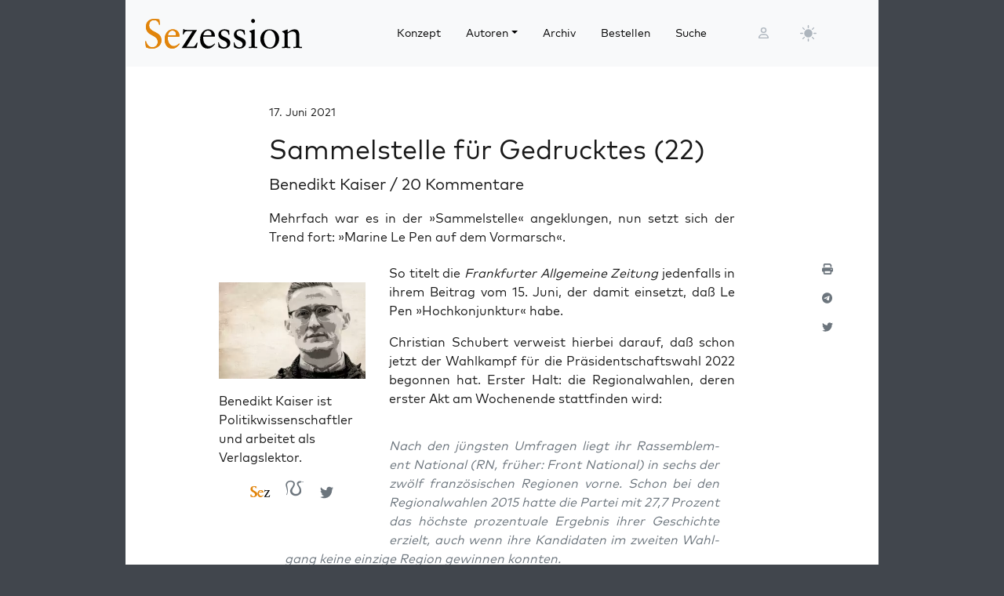

--- FILE ---
content_type: text/html; charset=UTF-8
request_url: https://sezession.de/64354/sammelstelle-fuer-gedrucktes-22
body_size: 33047
content:


<!DOCTYPE html>
<html lang="de-DE">

<head>
  <meta charset="utf-8">
  <meta name="viewport" content="width=device-width, initial-scale=1, shrink-to-fit=no">
  <meta name="robots" content="index,follow">
  <meta name="revisit-after" content="1 days">

      <!-- titel -->
  <title>Sammelstelle für Gedrucktes (22)</title>
  
  <!-- for google -->
  <meta name="description" content="Mehr­fach war es in der »Sam­mel­stel­le« ange­klun­gen, nun setzt sich der Trend fort: »Mari­ne Le Pen auf dem Vormarsch«. So titelt die Frank­fur­ter All­ge­mei­ne Zei­tung jeden­falls in ihrem Bei­trag vom 15. Juni, der damit ein­setzt, daß Le Pen »Hoch­kon­junk­tur«&nbsp;habe. Chris­ti­an Schu­bert ver­weist hier­bei dar­auf, daß schon jetzt der Wahl­kampf für die Prä­si­dent­schafts­wahl 2022 begon­nen hat. [&hellip;]">
  <meta name="keywords" content="Sezession">
  <meta name="author" content="Benedikt Kaiser">

  <!-- for facebook -->
  <meta property="og:title" content="Sammelstelle für Gedrucktes (22) - Sezession im Netz">
  <meta property="og:type" content="article">
  <meta property="og:url" content="https://sezession.de/64354/sammelstelle-fuer-gedrucktes-22">
  <meta property="og:locale" content="de_DE">
  <meta property="og:description" content="Mehr­fach war es in der »Sam­mel­stel­le« ange­klun­gen, nun setzt sich der Trend fort: »Mari­ne Le Pen auf dem Vormarsch«. So titelt die Frank­fur­ter All­ge­mei­ne Zei­tung jeden­falls in ihrem Bei­trag vom 15. Juni, der damit ein­setzt, daß Le Pen »Hoch­kon­junk­tur«&nbsp;habe. Chris­ti­an Schu­bert ver­weist hier­bei dar­auf, daß schon jetzt der Wahl­kampf für die Prä­si­dent­schafts­wahl 2022 begon­nen hat. [&hellip;]">
  <meta property="og:site_name" content="Sezession im Netz">
           <meta property="og:image" content="https://sezession.de/img/kaiser.jpg">
  

  <!-- for twitter -->
  <meta name="twitter:card" content="summary">
  <meta name="twitter:site" content="https://sezession.de/sammelstelle-fuer-gedrucktes-22">
  <meta name="twitter:title" content="Sammelstelle für Gedrucktes (22) - Sezession im Netz">
  <meta name="twitter:description" content="Mehr­fach war es in der »Sam­mel­stel­le« ange­klun­gen, nun setzt sich der Trend fort: »Mari­ne Le Pen auf dem Vormarsch«. So titelt die Frank­fur­ter All­ge­mei­ne Zei­tung jeden­falls in ihrem Bei­trag vom 15. Juni, der damit ein­setzt, daß Le Pen »Hoch­kon­junk­tur«&nbsp;habe. Chris­ti­an Schu­bert ver­weist hier­bei dar­auf, daß schon jetzt der Wahl­kampf für die Prä­si­dent­schafts­wahl 2022 begon­nen hat. [&hellip;]">
           <meta name="twitter:image" content="https://sezession.de/img/kaiser_s.jpg">
  
  <!-- feed -->
  <link rel="alternate" type="application/rss+xml" title="Sezession im Netz &raquo; Feed" href="https://sezession.de/feed/">

  <!-- shortcut-icon -->
  <link rel="icon" href="/icons/favicon.svg?v=20260104" type="image/svg+xml" sizes="any">
  <link rel="apple-touch-icon"      sizes="180x180" href="/icons/apple-touch-icon.png?v=20260104">
  <link rel="icon" type="image/png" sizes="32x32" href="/icons/favicon-32x32.png?v=20260104">
  <link rel="icon" type="image/png" sizes="16x16" href="/icons/favicon-16x16.png?v=20260104">
  <link rel="icon" type="image/png" sizes="192x192" href="/icons/android-chrome-192x192.png?v=20260104">
  <link rel="icon" type="image/png" sizes="194x194" href="/icons/favicon-194x194.png?v=20260104">
  <link rel="icon" type="image/png" sizes="256x256" href="/icons/favicon-256x256.png?v=20260104">
  <link rel="icon" type="image/png" sizes="512x512" href="/icons/favicon-512x512.png?v=20260104">
  <link rel="manifest" href="/icons/site.webmanifest?v=20260104">
  <link rel="mask-icon" href="/icons/safari-pinned-tab.svg?v=20260104" color="#b1ab54">
  <meta name="msapplication-TileColor" content="#b1ab54">
  <meta name="msapplication-config" content="/icons/browserconfig.xml?v=20260104">

  <!-- wp plugins etc.-->
  <meta name='robots' content='max-image-preview:large' />
<link rel="alternate" type="application/rss+xml" title="Sezession im Netz &raquo; Sammelstelle für Gedrucktes (22)-Kommentar-Feed" href="https://sezession.de/64354/sammelstelle-fuer-gedrucktes-22/feed" />
<link rel="alternate" title="oEmbed (JSON)" type="application/json+oembed" href="https://sezession.de/wp-json/oembed/1.0/embed?url=https%3A%2F%2Fsezession.de%2F64354%2Fsammelstelle-fuer-gedrucktes-22" />
<link rel="alternate" title="oEmbed (XML)" type="text/xml+oembed" href="https://sezession.de/wp-json/oembed/1.0/embed?url=https%3A%2F%2Fsezession.de%2F64354%2Fsammelstelle-fuer-gedrucktes-22&#038;format=xml" />
<style id='wp-img-auto-sizes-contain-inline-css'>
img:is([sizes=auto i],[sizes^="auto," i]){contain-intrinsic-size:3000px 1500px}
/*# sourceURL=wp-img-auto-sizes-contain-inline-css */
</style>
<style id='wp-emoji-styles-inline-css'>

	img.wp-smiley, img.emoji {
		display: inline !important;
		border: none !important;
		box-shadow: none !important;
		height: 1em !important;
		width: 1em !important;
		margin: 0 0.07em !important;
		vertical-align: -0.1em !important;
		background: none !important;
		padding: 0 !important;
	}
/*# sourceURL=wp-emoji-styles-inline-css */
</style>
<style id='wp-block-library-inline-css'>
:root{--wp-block-synced-color:#7a00df;--wp-block-synced-color--rgb:122,0,223;--wp-bound-block-color:var(--wp-block-synced-color);--wp-editor-canvas-background:#ddd;--wp-admin-theme-color:#007cba;--wp-admin-theme-color--rgb:0,124,186;--wp-admin-theme-color-darker-10:#006ba1;--wp-admin-theme-color-darker-10--rgb:0,107,160.5;--wp-admin-theme-color-darker-20:#005a87;--wp-admin-theme-color-darker-20--rgb:0,90,135;--wp-admin-border-width-focus:2px}@media (min-resolution:192dpi){:root{--wp-admin-border-width-focus:1.5px}}.wp-element-button{cursor:pointer}:root .has-very-light-gray-background-color{background-color:#eee}:root .has-very-dark-gray-background-color{background-color:#313131}:root .has-very-light-gray-color{color:#eee}:root .has-very-dark-gray-color{color:#313131}:root .has-vivid-green-cyan-to-vivid-cyan-blue-gradient-background{background:linear-gradient(135deg,#00d084,#0693e3)}:root .has-purple-crush-gradient-background{background:linear-gradient(135deg,#34e2e4,#4721fb 50%,#ab1dfe)}:root .has-hazy-dawn-gradient-background{background:linear-gradient(135deg,#faaca8,#dad0ec)}:root .has-subdued-olive-gradient-background{background:linear-gradient(135deg,#fafae1,#67a671)}:root .has-atomic-cream-gradient-background{background:linear-gradient(135deg,#fdd79a,#004a59)}:root .has-nightshade-gradient-background{background:linear-gradient(135deg,#330968,#31cdcf)}:root .has-midnight-gradient-background{background:linear-gradient(135deg,#020381,#2874fc)}:root{--wp--preset--font-size--normal:16px;--wp--preset--font-size--huge:42px}.has-regular-font-size{font-size:1em}.has-larger-font-size{font-size:2.625em}.has-normal-font-size{font-size:var(--wp--preset--font-size--normal)}.has-huge-font-size{font-size:var(--wp--preset--font-size--huge)}.has-text-align-center{text-align:center}.has-text-align-left{text-align:left}.has-text-align-right{text-align:right}.has-fit-text{white-space:nowrap!important}#end-resizable-editor-section{display:none}.aligncenter{clear:both}.items-justified-left{justify-content:flex-start}.items-justified-center{justify-content:center}.items-justified-right{justify-content:flex-end}.items-justified-space-between{justify-content:space-between}.screen-reader-text{border:0;clip-path:inset(50%);height:1px;margin:-1px;overflow:hidden;padding:0;position:absolute;width:1px;word-wrap:normal!important}.screen-reader-text:focus{background-color:#ddd;clip-path:none;color:#444;display:block;font-size:1em;height:auto;left:5px;line-height:normal;padding:15px 23px 14px;text-decoration:none;top:5px;width:auto;z-index:100000}html :where(.has-border-color){border-style:solid}html :where([style*=border-top-color]){border-top-style:solid}html :where([style*=border-right-color]){border-right-style:solid}html :where([style*=border-bottom-color]){border-bottom-style:solid}html :where([style*=border-left-color]){border-left-style:solid}html :where([style*=border-width]){border-style:solid}html :where([style*=border-top-width]){border-top-style:solid}html :where([style*=border-right-width]){border-right-style:solid}html :where([style*=border-bottom-width]){border-bottom-style:solid}html :where([style*=border-left-width]){border-left-style:solid}html :where(img[class*=wp-image-]){height:auto;max-width:100%}:where(figure){margin:0 0 1em}html :where(.is-position-sticky){--wp-admin--admin-bar--position-offset:var(--wp-admin--admin-bar--height,0px)}@media screen and (max-width:600px){html :where(.is-position-sticky){--wp-admin--admin-bar--position-offset:0px}}

/*# sourceURL=wp-block-library-inline-css */
</style><style id='global-styles-inline-css'>
:root{--wp--preset--aspect-ratio--square: 1;--wp--preset--aspect-ratio--4-3: 4/3;--wp--preset--aspect-ratio--3-4: 3/4;--wp--preset--aspect-ratio--3-2: 3/2;--wp--preset--aspect-ratio--2-3: 2/3;--wp--preset--aspect-ratio--16-9: 16/9;--wp--preset--aspect-ratio--9-16: 9/16;--wp--preset--color--black: #000000;--wp--preset--color--cyan-bluish-gray: #abb8c3;--wp--preset--color--white: #ffffff;--wp--preset--color--pale-pink: #f78da7;--wp--preset--color--vivid-red: #cf2e2e;--wp--preset--color--luminous-vivid-orange: #ff6900;--wp--preset--color--luminous-vivid-amber: #fcb900;--wp--preset--color--light-green-cyan: #7bdcb5;--wp--preset--color--vivid-green-cyan: #00d084;--wp--preset--color--pale-cyan-blue: #8ed1fc;--wp--preset--color--vivid-cyan-blue: #0693e3;--wp--preset--color--vivid-purple: #9b51e0;--wp--preset--gradient--vivid-cyan-blue-to-vivid-purple: linear-gradient(135deg,rgb(6,147,227) 0%,rgb(155,81,224) 100%);--wp--preset--gradient--light-green-cyan-to-vivid-green-cyan: linear-gradient(135deg,rgb(122,220,180) 0%,rgb(0,208,130) 100%);--wp--preset--gradient--luminous-vivid-amber-to-luminous-vivid-orange: linear-gradient(135deg,rgb(252,185,0) 0%,rgb(255,105,0) 100%);--wp--preset--gradient--luminous-vivid-orange-to-vivid-red: linear-gradient(135deg,rgb(255,105,0) 0%,rgb(207,46,46) 100%);--wp--preset--gradient--very-light-gray-to-cyan-bluish-gray: linear-gradient(135deg,rgb(238,238,238) 0%,rgb(169,184,195) 100%);--wp--preset--gradient--cool-to-warm-spectrum: linear-gradient(135deg,rgb(74,234,220) 0%,rgb(151,120,209) 20%,rgb(207,42,186) 40%,rgb(238,44,130) 60%,rgb(251,105,98) 80%,rgb(254,248,76) 100%);--wp--preset--gradient--blush-light-purple: linear-gradient(135deg,rgb(255,206,236) 0%,rgb(152,150,240) 100%);--wp--preset--gradient--blush-bordeaux: linear-gradient(135deg,rgb(254,205,165) 0%,rgb(254,45,45) 50%,rgb(107,0,62) 100%);--wp--preset--gradient--luminous-dusk: linear-gradient(135deg,rgb(255,203,112) 0%,rgb(199,81,192) 50%,rgb(65,88,208) 100%);--wp--preset--gradient--pale-ocean: linear-gradient(135deg,rgb(255,245,203) 0%,rgb(182,227,212) 50%,rgb(51,167,181) 100%);--wp--preset--gradient--electric-grass: linear-gradient(135deg,rgb(202,248,128) 0%,rgb(113,206,126) 100%);--wp--preset--gradient--midnight: linear-gradient(135deg,rgb(2,3,129) 0%,rgb(40,116,252) 100%);--wp--preset--font-size--small: 13px;--wp--preset--font-size--medium: 20px;--wp--preset--font-size--large: 36px;--wp--preset--font-size--x-large: 42px;--wp--preset--spacing--20: 0.44rem;--wp--preset--spacing--30: 0.67rem;--wp--preset--spacing--40: 1rem;--wp--preset--spacing--50: 1.5rem;--wp--preset--spacing--60: 2.25rem;--wp--preset--spacing--70: 3.38rem;--wp--preset--spacing--80: 5.06rem;--wp--preset--shadow--natural: 6px 6px 9px rgba(0, 0, 0, 0.2);--wp--preset--shadow--deep: 12px 12px 50px rgba(0, 0, 0, 0.4);--wp--preset--shadow--sharp: 6px 6px 0px rgba(0, 0, 0, 0.2);--wp--preset--shadow--outlined: 6px 6px 0px -3px rgb(255, 255, 255), 6px 6px rgb(0, 0, 0);--wp--preset--shadow--crisp: 6px 6px 0px rgb(0, 0, 0);}:where(.is-layout-flex){gap: 0.5em;}:where(.is-layout-grid){gap: 0.5em;}body .is-layout-flex{display: flex;}.is-layout-flex{flex-wrap: wrap;align-items: center;}.is-layout-flex > :is(*, div){margin: 0;}body .is-layout-grid{display: grid;}.is-layout-grid > :is(*, div){margin: 0;}:where(.wp-block-columns.is-layout-flex){gap: 2em;}:where(.wp-block-columns.is-layout-grid){gap: 2em;}:where(.wp-block-post-template.is-layout-flex){gap: 1.25em;}:where(.wp-block-post-template.is-layout-grid){gap: 1.25em;}.has-black-color{color: var(--wp--preset--color--black) !important;}.has-cyan-bluish-gray-color{color: var(--wp--preset--color--cyan-bluish-gray) !important;}.has-white-color{color: var(--wp--preset--color--white) !important;}.has-pale-pink-color{color: var(--wp--preset--color--pale-pink) !important;}.has-vivid-red-color{color: var(--wp--preset--color--vivid-red) !important;}.has-luminous-vivid-orange-color{color: var(--wp--preset--color--luminous-vivid-orange) !important;}.has-luminous-vivid-amber-color{color: var(--wp--preset--color--luminous-vivid-amber) !important;}.has-light-green-cyan-color{color: var(--wp--preset--color--light-green-cyan) !important;}.has-vivid-green-cyan-color{color: var(--wp--preset--color--vivid-green-cyan) !important;}.has-pale-cyan-blue-color{color: var(--wp--preset--color--pale-cyan-blue) !important;}.has-vivid-cyan-blue-color{color: var(--wp--preset--color--vivid-cyan-blue) !important;}.has-vivid-purple-color{color: var(--wp--preset--color--vivid-purple) !important;}.has-black-background-color{background-color: var(--wp--preset--color--black) !important;}.has-cyan-bluish-gray-background-color{background-color: var(--wp--preset--color--cyan-bluish-gray) !important;}.has-white-background-color{background-color: var(--wp--preset--color--white) !important;}.has-pale-pink-background-color{background-color: var(--wp--preset--color--pale-pink) !important;}.has-vivid-red-background-color{background-color: var(--wp--preset--color--vivid-red) !important;}.has-luminous-vivid-orange-background-color{background-color: var(--wp--preset--color--luminous-vivid-orange) !important;}.has-luminous-vivid-amber-background-color{background-color: var(--wp--preset--color--luminous-vivid-amber) !important;}.has-light-green-cyan-background-color{background-color: var(--wp--preset--color--light-green-cyan) !important;}.has-vivid-green-cyan-background-color{background-color: var(--wp--preset--color--vivid-green-cyan) !important;}.has-pale-cyan-blue-background-color{background-color: var(--wp--preset--color--pale-cyan-blue) !important;}.has-vivid-cyan-blue-background-color{background-color: var(--wp--preset--color--vivid-cyan-blue) !important;}.has-vivid-purple-background-color{background-color: var(--wp--preset--color--vivid-purple) !important;}.has-black-border-color{border-color: var(--wp--preset--color--black) !important;}.has-cyan-bluish-gray-border-color{border-color: var(--wp--preset--color--cyan-bluish-gray) !important;}.has-white-border-color{border-color: var(--wp--preset--color--white) !important;}.has-pale-pink-border-color{border-color: var(--wp--preset--color--pale-pink) !important;}.has-vivid-red-border-color{border-color: var(--wp--preset--color--vivid-red) !important;}.has-luminous-vivid-orange-border-color{border-color: var(--wp--preset--color--luminous-vivid-orange) !important;}.has-luminous-vivid-amber-border-color{border-color: var(--wp--preset--color--luminous-vivid-amber) !important;}.has-light-green-cyan-border-color{border-color: var(--wp--preset--color--light-green-cyan) !important;}.has-vivid-green-cyan-border-color{border-color: var(--wp--preset--color--vivid-green-cyan) !important;}.has-pale-cyan-blue-border-color{border-color: var(--wp--preset--color--pale-cyan-blue) !important;}.has-vivid-cyan-blue-border-color{border-color: var(--wp--preset--color--vivid-cyan-blue) !important;}.has-vivid-purple-border-color{border-color: var(--wp--preset--color--vivid-purple) !important;}.has-vivid-cyan-blue-to-vivid-purple-gradient-background{background: var(--wp--preset--gradient--vivid-cyan-blue-to-vivid-purple) !important;}.has-light-green-cyan-to-vivid-green-cyan-gradient-background{background: var(--wp--preset--gradient--light-green-cyan-to-vivid-green-cyan) !important;}.has-luminous-vivid-amber-to-luminous-vivid-orange-gradient-background{background: var(--wp--preset--gradient--luminous-vivid-amber-to-luminous-vivid-orange) !important;}.has-luminous-vivid-orange-to-vivid-red-gradient-background{background: var(--wp--preset--gradient--luminous-vivid-orange-to-vivid-red) !important;}.has-very-light-gray-to-cyan-bluish-gray-gradient-background{background: var(--wp--preset--gradient--very-light-gray-to-cyan-bluish-gray) !important;}.has-cool-to-warm-spectrum-gradient-background{background: var(--wp--preset--gradient--cool-to-warm-spectrum) !important;}.has-blush-light-purple-gradient-background{background: var(--wp--preset--gradient--blush-light-purple) !important;}.has-blush-bordeaux-gradient-background{background: var(--wp--preset--gradient--blush-bordeaux) !important;}.has-luminous-dusk-gradient-background{background: var(--wp--preset--gradient--luminous-dusk) !important;}.has-pale-ocean-gradient-background{background: var(--wp--preset--gradient--pale-ocean) !important;}.has-electric-grass-gradient-background{background: var(--wp--preset--gradient--electric-grass) !important;}.has-midnight-gradient-background{background: var(--wp--preset--gradient--midnight) !important;}.has-small-font-size{font-size: var(--wp--preset--font-size--small) !important;}.has-medium-font-size{font-size: var(--wp--preset--font-size--medium) !important;}.has-large-font-size{font-size: var(--wp--preset--font-size--large) !important;}.has-x-large-font-size{font-size: var(--wp--preset--font-size--x-large) !important;}
/*# sourceURL=global-styles-inline-css */
</style>

<style id='classic-theme-styles-inline-css'>
/*! This file is auto-generated */
.wp-block-button__link{color:#fff;background-color:#32373c;border-radius:9999px;box-shadow:none;text-decoration:none;padding:calc(.667em + 2px) calc(1.333em + 2px);font-size:1.125em}.wp-block-file__button{background:#32373c;color:#fff;text-decoration:none}
/*# sourceURL=/wp-includes/css/classic-themes.min.css */
</style>
<link rel='stylesheet' id='cookie-notice-front-css' href='https://sezession.de/wp-content/plugins/cookie-notice/css/front.min.css?ver=2.5.11' media='all' />
<link rel='stylesheet' id='searchandfilter-css' href='https://sezession.de/wp-content/plugins/search-filter/style.css?ver=1' media='all' />
<link rel='stylesheet' id='bootstrap-css' href='https://sezession.de/wp-content/themes/sez26/assets/bootstrap/bootstrap-5.3.8/css/bootstrap.min.css?ver=5.3.8' media='all' />
<link rel='stylesheet' id='fontawesome-css' href='https://sezession.de/wp-content/themes/sez26/assets/fontawesome/fontawesome-6.7.2/css/all.min.css?ver=6.7.2' media='all' />
<link rel='stylesheet' id='sez-style-css' href='https://sezession.de/wp-content/themes/sez26/assets/sass/main.min.css?ver=202601041913' media='all' />
<link rel='stylesheet' id='print-style-css' href='https://sezession.de/wp-content/themes/sez26/assets/sass/print.min.css?ver=202505080959' media='all' />
<link rel='stylesheet' id='noscript-style-css' href='https://sezession.de/wp-content/themes/sez26/assets/sass/noscript.min.css?ver=202505080959' media='all' />
<link rel='stylesheet' id='searchwp-live-search-css' href='https://sezession.de/wp-content/plugins/searchwp-live-ajax-search/assets/styles/style.min.css?ver=1.8.7' media='all' />
<style id='searchwp-live-search-inline-css'>
.searchwp-live-search-result .searchwp-live-search-result--title a {
  font-size: 16px;
}
.searchwp-live-search-result .searchwp-live-search-result--price {
  font-size: 14px;
}
.searchwp-live-search-result .searchwp-live-search-result--add-to-cart .button {
  font-size: 14px;
}

/*# sourceURL=searchwp-live-search-inline-css */
</style>
<style id='wp-typography-custom-inline-css'>
sub, sup{font-size: 75%;line-height: 100%}sup{vertical-align: 60%}sub{vertical-align: -10%}.amp{font-family: Baskerville, "Goudy Old Style", Palatino, "Book Antiqua", "Warnock Pro", serif;font-size: 1.1em;font-style: italic;font-weight: normal;line-height: 1em}.caps{font-size: 90%}.dquo{margin-left: -0.4em}.quo{margin-left: -0.2em}.pull-single{margin-left: -0.15em}.push-single{margin-right: 0.15em}.pull-double{margin-left: -0.38em}.push-double{margin-right: 0.38em}
/*# sourceURL=wp-typography-custom-inline-css */
</style>
<style id='wp-typography-safari-font-workaround-inline-css'>
body {-webkit-font-feature-settings: "liga";font-feature-settings: "liga";-ms-font-feature-settings: normal;}
/*# sourceURL=wp-typography-safari-font-workaround-inline-css */
</style>
<script id="cookie-notice-front-js-before">
var cnArgs = {"ajaxUrl":"https:\/\/sezession.de\/wp-admin\/admin-ajax.php","nonce":"a5f7a03b57","hideEffect":"fade","position":"bottom","onScroll":false,"onScrollOffset":100,"onClick":false,"cookieName":"cookie_notice_accepted","cookieTime":2592000,"cookieTimeRejected":2592000,"globalCookie":false,"redirection":false,"cache":false,"revokeCookies":false,"revokeCookiesOpt":"automatic"};

//# sourceURL=cookie-notice-front-js-before
</script>
<script src="https://sezession.de/wp-content/plugins/cookie-notice/js/front.min.js?ver=2.5.11" id="cookie-notice-front-js"></script>
<script src="https://sezession.de/wp-content/themes/sez26/assets/jquery/jquery-3.7.1.min.js?ver=3.7.1" id="jquery-js"></script>
<script src="https://sezession.de/wp-content/themes/sez26/assets/popper/popper-2.11.6/popper.min.js?ver=2.11.6" id="popper-js"></script>
<link rel="https://api.w.org/" href="https://sezession.de/wp-json/" /><link rel="alternate" title="JSON" type="application/json" href="https://sezession.de/wp-json/wp/v2/posts/64354" /><link rel="EditURI" type="application/rsd+xml" title="RSD" href="https://sezession.de/xmlrpc.php?rsd" />

<link rel="canonical" href="https://sezession.de/64354/sammelstelle-fuer-gedrucktes-22" />
<link rel='shortlink' href='https://sezession.de/?p=64354' />
<style>.wp-block-gallery.is-cropped .blocks-gallery-item picture{height:100%;width:100%;}</style><link rel="icon" href="https://sezession.de/wp-content/uploads/2025/02/cropped-favicon-512x512-1-32x32.png" sizes="32x32" />
<link rel="icon" href="https://sezession.de/wp-content/uploads/2025/02/cropped-favicon-512x512-1-192x192.png" sizes="192x192" />
<link rel="apple-touch-icon" href="https://sezession.de/wp-content/uploads/2025/02/cropped-favicon-512x512-1-180x180.png" />
<meta name="msapplication-TileImage" content="https://sezession.de/wp-content/uploads/2025/02/cropped-favicon-512x512-1-270x270.png" />


<link rel='stylesheet' id='shariffcss-css' href='https://sezession.de/wp-content/plugins/shariff/css/shariff.min.css?ver=4.6.15' media='all' />
</head>

<body class="wp-singular post-template-default single single-post postid-64354 single-format-standard wp-theme-sez26 cookies-not-set">

  <div class="sez-body">
    <div class="container bg-white">
      <div class="row">
        <div class="col px-0">

          <!-- topnav -->
          <header id="sez-site-header" class="sez-sticky">
            <div class="ps-4 p-3 bg-light">
              

<div class="sez-topnav">
  <div class="row row-cols-5 align-items-center me-3">

    <!--logo-->
    <div class="col-lg-4 col-md-4 col-sm-5 col-8">
      
<a class="navbar-brand" href="/">

   <!-- <img src="[data-uri]"  -->
   <!--      alt="Sezession"> -->

</a>
    </div>

    <!--menu lg-->
    <div class="d-none d-lg-block col-lg-6">
      

<!-- menu lg -->
<div class="d-flex">
  <nav class="navbar navbar-light navbar-expand-lg">
    <div class="collapse navbar-collapse" id="navbar-topmenu">

      <ul id="sez-nav-items" class="navbar-nav me-auto mb-2 mb-lg-0">

        <li class="nav-item px-2">
          <a class="nav-link text-black" href="https://sezession.de/konzept">Konzept</a>
        </li>

        <li class="nav-item px-2 dropdown">
          <a class="nav-link dropdown-toggle text-black" href="/author/" id="NavbarDopdown" role="button" data-bs-toggle="dropdown" aria-expanded="false">Autoren</a>
          <div class="dropdown-menu" aria-labelledby="offcanvasNavbarDropdown">
            <a title="Benedikt Kaiser" class="dropdown-item" href="/author/benedikt-kaiser">Benedikt Kaiser</a><a title="Caroline Sommerfeld" class="dropdown-item" href="/author/caroline-sommerfeld">Caroline Sommerfeld</a><a title="Daniel Fiß" class="dropdown-item" href="/author/danielfiss">Daniel Fiß</a><a title="Ellen Kositza" class="dropdown-item" href="/author/ellen-kositza">Ellen Kositza</a><a title="Erik Lehnert" class="dropdown-item" href="/author/erik-lehnert">Erik Lehnert</a><a title="Götz Kubitschek" class="dropdown-item" href="/author/goetz-kubitschek">Götz Kubitschek</a><a title="Heino Bosselmann" class="dropdown-item" href="/author/heino-bosselmann">Heino Bosselmann</a><a title="Martin Lichtmesz" class="dropdown-item" href="/author/martin-lichtmesz">Martin Lichtmesz</a><a title="Martin Sellner" class="dropdown-item" href="/author/martin-sellner">Martin Sellner</a><a title="Nils Wegner" class="dropdown-item" href="/author/nils-wegner">Nils Wegner</a>          </div>
        </li>

        <li class="nav-item px-2">
          <a class="nav-link text-black" href="https://sezession.de/archiv">Archiv</a>
        </li>

        <li class="nav-item px-2">
          <a class="nav-link text-black" href="https://sezession.de/bestellen">Bestellen</a>
        </li>

        <li class="nav-item px-2">
          <a class="nav-link text-black" href="/recherche" target="_self" rel="nofollow noopener">Suche</a>
        </li>
      </ul>

    </div>
  </nav>

</div>
    </div>

    <!--search-form not lg and greater-->
    <div class="d-none d-lg-none d-sm-block col-md-5 col-sm-4">
      

<div id="sez-head-search">
  <form class="d-flex bg-white" role="search" method="get" action="https://sezession.de/">
    <input class="form-control" name="s" type="text" value="" placeholder="Suchbegriff..." autocomplete="off" data-swplive="true">
    <input type="hidden" name="post_type" value="post" />
    <button type="submit" class="button"><i class="fas fa-search"></i></button>
  </form>
</div>    </div>

    <!--login-->
    <div class="d-none d-md-block col-lg-1 col-md-1 p-1">
      

<!--menu login-->
<div class="d-flex justify-content-center">
   <a class="sez-login-menu nav-link" title="Anmelden" href="https://sezession.de/wp-login.php"><i class="far fa-user"></i></a>
</div>    </div>

    <!--theme-toggle-->
    <div class="d-sm-block col-lg-1 col-md-1 col-sm-1 col-2 p-0">
      

<nav class="navbar navbar-light navbar-expand p-0">
  <div class="collapse navbar-collapse" id="navbar-thememenu">

    <ul id="sez-theme-items" class="navbar-nav me-auto">
       <li class="nav-item">

          

<svg xmlns="http://www.w3.org/2000/svg" style="display: none;">

    <symbol id="moon-stars-fill" viewBox="0 0 16 16">
       <path d="M6 .278a.768.768 0 0 1 .08.858 7.208 7.208 0 0 0-.878 3.46c0 4.021 3.278 7.277 7.318 7.277.527 0 1.04-.055 1.533-.16a.787.787 0 0 1 .81.316.733.733 0 0 1-.031.893A8.349 8.349 0 0 1 8.344 16C3.734 16 0 12.286 0 7.71 0 4.266 2.114 1.312 5.124.06A.752.752 0 0 1 6 .278z"></path>
       <path d="M10.794 3.148a.217.217 0 0 1 .412 0l.387 1.162c.173.518.579.924 1.097 1.097l1.162.387a.217.217 0 0 1 0 .412l-1.162.387a1.734 1.734 0 0 0-1.097 1.097l-.387 1.162a.217.217 0 0 1-.412 0l-.387-1.162A1.734 1.734 0 0 0 9.31 6.593l-1.162-.387a.217.217 0 0 1 0-.412l1.162-.387a1.734 1.734 0 0 0 1.097-1.097l.387-1.162zM13.863.099a.145.145 0 0 1 .274 0l.258.774c.115.346.386.617.732.732l.774.258a.145.145 0 0 1 0 .274l-.774.258a1.156 1.156 0 0 0-.732.732l-.258.774a.145.145 0 0 1-.274 0l-.258-.774a1.156 1.156 0 0 0-.732-.732l-.774-.258a.145.145 0 0 1 0-.274l.774-.258c.346-.115.617-.386.732-.732L13.863.1z"></path>
    </symbol>

    <symbol id="sun-fill" viewBox="0 0 16 16">
       <path d="M8 12a4 4 0 1 0 0-8 4 4 0 0 0 0 8zM8 0a.5.5 0 0 1 .5.5v2a.5.5 0 0 1-1 0v-2A.5.5 0 0 1 8 0zm0 13a.5.5 0 0 1 .5.5v2a.5.5 0 0 1-1 0v-2A.5.5 0 0 1 8 13zm8-5a.5.5 0 0 1-.5.5h-2a.5.5 0 0 1 0-1h2a.5.5 0 0 1 .5.5zM3 8a.5.5 0 0 1-.5.5h-2a.5.5 0 0 1 0-1h2A.5.5 0 0 1 3 8zm10.657-5.657a.5.5 0 0 1 0 .707l-1.414 1.415a.5.5 0 1 1-.707-.708l1.414-1.414a.5.5 0 0 1 .707 0zm-9.193 9.193a.5.5 0 0 1 0 .707L3.05 13.657a.5.5 0 0 1-.707-.707l1.414-1.414a.5.5 0 0 1 .707 0zm9.193 2.121a.5.5 0 0 1-.707 0l-1.414-1.414a.5.5 0 0 1 .707-.707l1.414 1.414a.5.5 0 0 1 0 .707zM4.464 4.465a.5.5 0 0 1-.707 0L2.343 3.05a.5.5 0 1 1 .707-.707l1.414 1.414a.5.5 0 0 1 0 .708z"></path>
    </symbol>

</svg>

           <button class="btn btn-link nav-link py-2 px-0 px-lg-2 dropdown-toggle d-flex align-items-center" id="sez-theme" type="button" aria-expanded="false" data-bs-toggle="dropdown" data-bs-display="static">
              <svg class="sez-bi my-1 theme-icon-active">
                <use href="#sun-fill"></use>
              </svg>
           </button>

           <ul class="dropdown-menu dropdown-menu-end" aria-labelledby="sez-theme" style="--bs-dropdown-min-width: 8rem;">
              <li class="nav-item">
                 <button id="invertbutton" type="button" class="dropdown-item d-flex align-items-center" data-bs-theme-value="light">
                    <svg class="bi sez-bi me-2 theme-icon">
                       <use href="#sun-fill"></use>
                    </svg>
                        hell
                 </button>
              </li>
              <li class="nav-item">
                 <button type="button" class="dropdown-item d-flex align-items-center" data-bs-theme-value="dark">
                    <svg class="bi sez-bi me-2 theme-icon">
                       <use href="#moon-stars-fill"></use>
                    </svg>
                        dunkel
                 </button>
              </li>
           </ul>

       </li>
    </ul>

  </div>
</nav>
    </div>

    <!--burgernav not lg and greater-->
    <div class="d-lg-none col-md-1 col-sm-2 col-2 p-1">
      

<nav class="navbar navbar-light">
    <!-- burger icon -->
    <button class="navbar-toggler" type="button" data-bs-toggle="offcanvas" data-bs-target="#offcanvasNavbar" aria-controls="offcanvasNavbar">
        <span class="navbar-toggler-icon"></span>
    </button>

    <!-- offcanvasmenu -->
    <div class="sez-offcanvas offcanvas offcanvas-start" tabindex="-1" id="offcanvasNavbar">

        <!-- close button -->
        <div class="offcanvas-header position-absolute top-0 end-0 m-2 ">
            <button type="button" class="btn-close text-reset" data-bs-dismiss="offcanvas" aria-label="Close"></button>
        </div>

        <!-- menu entries -->
        <div class="offcanvas-body">
            <ul class="navbar-nav justify-content-end flex-grow-1 pe-3">

                <li class="nav-item border-bottom ps-3 pe-5 pt-3 pb-3 mt-5">
                    <a class="nav-link text-black" aria-current="page" href="https://sezession.de/konzept">Konzept</a>
                </li>

                <li class="nav-item border-bottom dropdown ps-3 pe-5 pt-3 pb-3">

                    <a class="nav-link text-black dropdown-toggle" href="/author/" id="offcanvasNavbarDropdown" role="button" data-bs-toggle="dropdown" aria-expanded="false">
                        Autoren
                    </a>

                    <div class="dropdown-menu border-0" aria-labelledby="offcanvasNavbarDropdown">
                     <a title="Benedikt Kaiser" class="dropdown-item" href="/author/benedikt-kaiser">Benedikt Kaiser</a><a title="Caroline Sommerfeld" class="dropdown-item" href="/author/caroline-sommerfeld">Caroline Sommerfeld</a><a title="Daniel Fiß" class="dropdown-item" href="/author/danielfiss">Daniel Fiß</a><a title="Ellen Kositza" class="dropdown-item" href="/author/ellen-kositza">Ellen Kositza</a><a title="Erik Lehnert" class="dropdown-item" href="/author/erik-lehnert">Erik Lehnert</a><a title="Götz Kubitschek" class="dropdown-item" href="/author/goetz-kubitschek">Götz Kubitschek</a><a title="Heino Bosselmann" class="dropdown-item" href="/author/heino-bosselmann">Heino Bosselmann</a><a title="Martin Lichtmesz" class="dropdown-item" href="/author/martin-lichtmesz">Martin Lichtmesz</a><a title="Martin Sellner" class="dropdown-item" href="/author/martin-sellner">Martin Sellner</a><a title="Nils Wegner" class="dropdown-item" href="/author/nils-wegner">Nils Wegner</a>                    </div>

                </li>

                <li class="nav-item border-bottom ps-3 pe-5 pt-3 pb-3">
                    <a class="nav-link text-black" href="https://sezession.de/archiv">Archiv</a>
                </li>

                <li class="nav-item border-bottom ps-3 pe-5 pt-3 pb-3">
                    <a class="nav-link text-black" href="https://sezession.de/bestellen">Bestellen</a>
                </li>

                <li class="nav-item border-bottom ps-3 pe-5 pt-3 pb-3">
                    <a class="nav-link text-black" href="/recherche" target="_self" rel="nofollow noopener">Suche</a>
                </li>

                <li class="nav-item border-bottom ps-3 pe-5 pt-3 pb-3">
                    <a class="nav-link text-black" href="/wp-login.php" target="_self" rel="nofollow noopener">Anmelden</a>
                </li>

                <li class="d-flex align-items-center ps-3 pt-5">
                    

<a class="sez-icon-link link-secondary fa-lg me-2" title="antaios.de"  target="_blank" href="https://antaios.de/">
    <span class="icon-logo_antaios"></span>
</a>

<a class="sez-icon-link link-secondary fa-lg mx-2" title="Kanal Schnellroda" target="_blank" href="https://www.youtube.com/@KanalSchnellroda3">
    <i class="fab fa-youtube"></i>
</a>

<a class="sez-icon-link link-secondary fa-lg mx-2" title="SiN bei Twitter" target="_blank" href="https://twitter.com/SiNetz">
    <i class="fab fa-twitter"></i>
</a>

<a class="sez-icon-link link-secondary fa-lg mx-2" title="SiN bei Facebook" target="_blank" href="https://www.facebook.com/sezession/">
    <i class="fab fa-facebook"></i>
</a>

<a class="sez-icon-link link-secondary fa-lg mx-2" title="Zeitschrift Sezession Telegramkanal" target="_blank" href="https://t.me/zeitschrift_sezession">
    <i class="fab fa-telegram"></i>
</a>
                </li>

            </ul>
        </div>
    </div>
</nav>
    </div>


  </div>
</div>
            </div>
          </header>

<!-- single-main -->
<main class="sez-single-main">

    <!-- socials -->
    <div class="sez-socials">
            </div>

    <!-- content -->
    <div class="sez-content mt-5">
        


    <!-- single-post-content begin -->
    <div class="row mx-3">

        <div class="col-md-8 offset-md-2">
            <!-- sidebar icons -->
            

<div class="col-md-1 offset-md-11 col-12 d-md-block d-sm-none d-none">
    <div class="sez-social-navbar" data-toggle="sticky-onscroll">

        <a class="sez-icon-link link-secondary" title="Drucken" href="" onClick="javascript:window.print()">
            <div class="pb-3">
                <i class="fa fa-print"></i>
            </div>
        </a>


        <a class="sez-icon-link link-secondary" title="Teilen mit Telegram" target="_blank" href="https://t.me/share/url?url=https://sezession.de/64354/sammelstelle-fuer-gedrucktes-22">
            <div class="pb-3">
                <i class="fab fa-telegram"></i>
            </div>
        </a>

        <a class="sez-icon-link link-secondary" title="Teilen mit Twitter" target="_blank" href="https://twitter.com/intent/tweet?text=https://sezession.de/64354/sammelstelle-fuer-gedrucktes-22">
            <div class="pb-3">
                <i class="fab fa-twitter"></i>
            </div>
        </a>

    </div>
</div>

            <!-- post essentials -->
            

<!-- date -->
<div class="row mb-3">
   <div class="sez-single-post-date col align-self-start">
      17. Juni 2021   </div>
</div>


<!-- titel -->
<div class="row">
   <div class="col align-self-start">
      <h1 class="sez-single-post-title">Sammelstelle für Gedrucktes (22)</h1>
   </div>
</div>


<!-- author+comments -->
<div class="row">
   <div class="col align-self-start">
      <p class="sez-single-post-author-comments">
         <a class="sez-single-post-author" title="Autorenseite Benedikt Kaiser" href="/author/benedikt-kaiser">
            Benedikt Kaiser         </a>
          /         <a class="sez-single-post-comments" title="Kommentare" href="https://sezession.de/64354/sammelstelle-fuer-gedrucktes-22#sez-comments">
             20 Kommentare         </a>
      </p>
   </div>
</div>


<!-- excerpt -->
<div class="row">
   <div class="sez-single-post-excerpt col align-self-start">

      
      <p>Mehrfach war es in der »Sammelstelle« angeklungen, nun setzt sich der Trend fort: »Marine Le Pen auf dem Vormarsch«.<!--more-->   </div>
</div>

            <!-- author img >= md -->
            <div class="content-md d-none d-md-block px-3">
                
<div class="sez-single-author-box col-md-4">

    <!-- author img -->
    
           <a class="sez-single-author-box-img" title="Autorenseite Benedikt Kaiser" href="/author/benedikt-kaiser">
               <img class="pb-3"
                    title="Benedikt Kaiser"
                      alt="Benedikt Kaiser"
                      loading="lazy"
                      src="/img/kaiser_s.webp">
           </a>

    
    <!-- author description -->
    <div class="sez-single-author-description">
        <p>Benedikt Kaiser ist Politikwissenschaftler und arbeitet als Verlagslektor.</p>
    </div>

    <!-- author social links -->
    <div class="sez-single-author-box-socials text-center">
        <ul class="ps-0">

            <!-- sezession -->
                        <li class="sez-single-author-li px-0">
                <a class="sez-icon-link" title="Autorenseite von Benedikt Kaiser"
                   href="/author/benedikt-kaiser">
                   <span class="icon-logo_sez23"><span class="path1"></span><span class="path2"></span><span class="path3"></span><span class="path4"></span><span class="path5"></span></span>
                </a>
            </li>
            
            <!-- antaios -->
                            <li class="sez-single-author-li ps-3 pe-0">
                    <a class="sez-icon-link"
                       title="Bücher von Benedikt Kaiser bei antaios.de" 
                       target="_blank"
                       href="https://antaios.de/autoren/benedikt-kaiser/">
                       <span class="icon-logo_antaios"></span>
                    </a>
                </li>
            
            <!-- youtube -->
            
            <!-- twitter -->
                            <li class="sez-single-author-li ps-3 pe-0">
                    <a class="sez-icon-link fa-lg"
                       title="Tweets von Benedikt Kaiser"
                       target="_blank" 
                       href="https://twitter.com/benedikt_kaiser">
                      <i class="fab fa-twitter"></i>
                    </a>
                </li>
            
            <!-- telegram -->
            
            <!-- home-url -->
            
        </ul>
    </div>

</div>
            </div>

            <!-- post body -->
            

<div class="sez-single-post-body col align-self-start">
   <p><span id="more-64354"></span></p>
<p>So titelt die <em>Frank­fur­ter All­ge­mei­ne Zei­tung</em> jeden­falls in ihrem Bei­trag vom 15. Juni, der damit ein­setzt, daß Le Pen »Hoch­kon­junk­tur«&nbsp;habe.</p>
<p>Chris­ti­an Schu­bert ver­weist hier­bei dar­auf, daß schon jetzt der Wahl­kampf für die Prä­si­dent­schafts­wahl 2022 begon­nen hat. Ers­ter Halt: die&nbsp;Regio­nal­wah­len, deren ers­ter Akt am Wochen­en­de statt­fin­den&nbsp;wird:</p>
<div class="page" title="Page 1">
<div class="layoutArea">
<div class="column">
<blockquote><p>Nach den jüngs­ten Umfra­gen liegt ihr Ras­sem­blem­ent Natio­nal (RN, frü­her: Front Natio­nal) in sechs der zwölf fran­zö­si­schen Regio­nen vor­ne. Schon bei den Regio­nal­wah­len 2015 hat­te die Par­tei mit 27,7 Pro­zent das höchs­te pro­zen­tua­le Ergeb­nis ihrer Geschich­te erzielt, auch wenn ihre Kan­di­da­ten im zwei­ten Wahl­gang kei­ne ein­zi­ge Regi­on gewin­nen konnten.</p></blockquote>
<p>Man könn­te mun­keln: regio­nal ist nicht natio­nal. Indes: Auch&nbsp;dort</p>
<blockquote><p>sehen alle Umfra­ge­insti­tu­te Mari­ne Le Pen in der Stich­wahl der Prä­si­dent­schafts­wahl 2022 – mög­li­cher­wei­se wie­der gegen Emma­nu­el Macron wie fünf Jah­re zuvor. Damals stand ihr frei­lich ein fri­scher Macron gegen­über, der noch nicht von den schwe­ren Kri­sen der Pan­de­mie, der “Gelbwesten”-Bewegung und der Ren­ten­pro­tes­te gezeich­net&nbsp;war.</p></blockquote>
<p>Macron gelang es – als unver­brauch­ter Kan­di­dat mit eige­ner »schlan­ker« Par­tei­for­ma­ti­on –, Links­li­be­ra­le, Libe­ra­le, Libe­ral­kon­ser­va­ti­ve und auch ent­täusch­te Kon­ser­va­ti­ve anzu­spre­chen, die ihre eigent­li­che Hei­mat frei­lich bei den Repu­bli­ka­nern – der Nach­fol­ge­par­tei der Sar­ko­zy-Res­te – haben. Doch just hier wil­dert nun der Ras­sem­blem­ent National:</p>
<blockquote><p>Zuge­win­ne ergat­tert Mari­ne Le Pen der­zeit vor allem im bür­ger­lich-kon­ser­va­ti­ven Lager. Nach einer Umfra­ge sehen sie 42 Pro­zent der Fran­zo­sen die­ser poli­ti­schen Cou­leur in einem posi­ti­ven Licht, 12 Punk­te mehr als einen Monat zuvor. 39 Pro­zent der Anhän­ger der Repu­bli­ka­ner-Par­tei, der eigent­li­chen Haus­macht der Kon­ser­va­ti­ven, hegen Sym­pa­thien für Le Pen, 14 Pro­zent­punk­te mehr als vor vier Wochen. “Mari­ne Le Pen star­tet bei die­ser Wäh­ler­grup­pe eine feind­li­che Über­nah­me”, ana­ly­siert der Poli­to­lo­ge Gil­les Ival­di von der Pari­ser Uni­ver­si­tät Sci­en­ces&nbsp;Po.</p></blockquote>
<p>Was macht Le Pen anders als 2017? Sie hat sich vier Jah­re lang inten­siv inhalt­lich vor­be­rei­tet und ver­sucht, einen Über­blick über den aktu­el­len wis­sen­schaft­li­chen Erkennt­nis­stand zu erhal­ten, vor allem in öko­no­mi­schen Fra­gen, bei der theo­re­ti­scher Sozi­al­pa­trio­tis­mus als Absichts­er­klä­rung dau­er­haft nicht aus­rei­chen kann, wenn man prak­ti­sche Regie­rungs­ver­ant­wor­tung über­neh­men möch­te – inhalt­li­che Ver­tie­fung erscheint dann obligat.</p>
<p>Das war bei Mari­ne Le Pen nicht immer so: Die gro­ßen Fern­seh­de­bat­te mit Macron 2017 ver­lor sie auch auf­grund feh­len­der Detail­kennt­nis­se.&nbsp;Le Pen hat ihre Lek­ti­on begrif­fen – und nicht nur die­se. Ihr gelang es auch, das RN-Pro­gramm zu pro­fes­sio­na­li­sie­ren, ohne die Syn­the­se aus soli­da­ri­schen und patrio­ti­schen Moti­ven zu beschä­di­gen. Ihre größ­te Kor­rek­tur nahm sie beim »FREXIT«, der For­de­rung nach einem dop­pel­ten Aus­stieg Frank­reichs aus der EU und der Wäh­rungs­uni­on,&nbsp;vor:</p>
<blockquote><p>Denn mit sehr gro­ßer Mehr­heit wol­len die Fran­zo­sen in der Wäh­rungs­uni­on blei­ben. “Die Fran­zo­sen sagen uns: Macht es inner­halb des Euros. Also wer­den wir es inner­halb des Euros machen”, sag­te Le Pen in einem Fern­seh­in­ter­view. Sie kann der Gemein­schafts­wäh­rung sogar posi­ti­ve Sei­ten abge­win­nen: “Der Euro schützt uns teil­wei­se vor den Tur­bu­len­zen auf den Finanzmärkten.”&nbsp;.</p></blockquote>
</div>
</div>
</div>
<div class="page" title="Page 2">
<div class="layoutArea">
<div class="column">
<p>Das Topos der Sou­ve­rä­ni­tät von Volk und Land bleibt indes auch hier zen­tral für jene Poli­ti­ke­rin, die wie­der­holt von »intel­li­gen­tem Pro­tek­tio­nis­mus« anstel­le bor­nier­ter Abschot­tung spricht:</p>
<blockquote><p>“Wenn ein sou­ve­rä­ner Staat sich einer exter­nen Finanz­quel­le bedient, ist sein Wort unum­stöß­lich”, schrieb sie und erin­ner­te an den letz­ten fran­zö­si­schen Staats­bank­rott des Jah­res 1797, der sich nicht wie­der­ho­len dür­fe. Die Schul­den­til­gung hät­te sogar einen “wich­ti­gen mora­li­schen Aspekt”, meint sie. “Wer sei­ne Schul­den bezahlt, macht sich rei­cher.” Im glei­chen Atem­zug kün­dig­te sie an, sich für mehr fran­zö­si­sche Zeich­ner der Staats­schul­den stark­zu­ma­chen. Japan mache mit sei­nem hohen Anteil japa­ni­scher Staats­schul­den-Inves­to­ren deut­lich, wie ein Land trotz hoher Schul­den sei­ne natio­na­le Sou­ve­rä­ni­tät erhal­ten könnte.</p></blockquote>
<p>Ein neu­er Kurs­schwenk des RN ist also nicht zu ver­mel­den. Einst war der Front Natio­nal ja – spe­zi­ell in den 1980er Jah­ren – eine Par­tei, die geschichts­re­vi­sio­nis­tisch und wirt­schafts­li­be­ral aus­ge­rich­tet war. Ers­te­res kor­ri­gier­te man im Rah­men der »Ent­dia­bo­li­sie­rung«, und auch das sozi­al­öko­no­mi­sche Pro­fil rich­te­te man in den 1990er Jah­ren neu&nbsp;aus:</p>
<blockquote><p>“In Sozi­al­fra­gen bin ich links, in Wirt­schafts­fra­gen rechts”, sag­te Jean-Marie Le Pen im Jahr 2002. Sei­ne Toch­ter setz­te die Akzent­ver­schie­bung so weit fort, dass bei Wirt­schafts- und Sozi­al­the­men kaum noch Unter­schie­de zur Lin­ken erkenn­bar waren. Der Aus­bau des Sozi­al­staa­tes und die Ableh­nung von Pri­va­ti­sie­run­gen gehör­ten zu ihren Kern­for­de­run­gen. “Damit gewann sie viel Zustim­mung unter Arbei­tern. Die­se Wäh­ler­schicht ist ihr bis heu­te treu. Ihr Expan­si­ons­ge­biet liegt jetzt im bür­ger­lich-kon­ser­va­ti­ven Lager”, ana­ly­siert der Par­tei­en­ex­per­te Ivaldi.</p></blockquote>
<p>Und wäh­rend in Deutsch­land die Arbeit­ge­ber­lob­bys und Markt­fe­ti­schis­ten von der Ren­te mit 70 + x träu­men, dis­ku­tier­te man im Ras­sem­blem­ent Natio­nal lan­ge über die Ren­te mit 60. Auch hier nimmt Le Pen nun eine Kor­rek­tur vor,&nbsp;denn:</p>
<blockquote><p>Die­se wür­de eine Sen­kung des im inter­na­tio­na­len Ver­gleich ohne­hin nied­ri­gen fran­zö­si­schen Ren­ten­al­ters von zwei Jah­ren bedeu­ten. Heu­te spricht sie statt­des­sen von Min­dest­bei­trags­jah­ren von 40 Jah­ren. Mit 60 sol­len nur jene in Ren­te gehen, die mit 20 die Arbeit auf­ge­nom­men haben. Seit Mit­te der Sieb­zi­ger­jah­re ist das durch­schnitt­li­che Alter des Arbeits­markt­ein­tritts von 20 auf 27 Jah­re geklettert.</p></blockquote>
<p>Ob der­ar­ti­ge (und wei­te­re) Fein­jus­tie­run­gen Mari­ne Le Pens wirk­lich dazu führ­ten und füh­ren wer­den, daß sich fort­an wei­te­re Wäh­ler von Macrons bür­ger­li­cher Platt­form La Répu­bli­que en Mar­che und von den libe­ral­kon­ser­va­ti­ven Repu­bli­ka­nern abwen­den – oder ob es eher die offen­bar­ten ekla­tan­ten Män­gel bei­der Kon­kur­ren­ten sind, die die Brand­mau­er gegen rechts ein­rei­ßen, läßt Chris­ti­an Schu­bert in der <em>FAZ</em> offen. Ich ver­mu­te tat­säch­lich eher letz­te­res, zumal Mari­ne Le Pens Modi­fi­ka­tio­nen an der Gene­ral­li­nie noch reich­lich Inter­pre­ta­ti­ons­spiel­raum lassen.</p>
<p>Schu­bert&nbsp;dazu:</p>
</div>
</div>
<div class="layoutArea">
<div class="column">
<blockquote><p>Mari­ne Le Pen setzt dage­gen weni­ger auf inhalt­li­che Kohä­renz denn auf Wäh­ler­stim­men: “Wir sind schon Olym­pia­sie­ger in den popu­lä­ren Klas­sen. Wenn wir jetzt noch im bür­ger­li­chen Lager dazu­ge­win­nen, sind wir nicht mehr zu stop­pen”, sag­te kürz­lich eine Füh­rungs­kraft der Partei.</p></blockquote>
</div>
</div>
</div>
<p>Die Regio­nal­wah­len am Wochen­en­de wer­den zei­gen, ob sich die­se selbst­be­wuß­te Ansa­ge auf Fak­ten stüt­zen&nbsp;kann.</p>
<p>– –</p>
<p>Selbst­be­wußt agiert in Deutsch­land der­weil Hans-Georg Maa­ßen. Er, der sei­ne Mit­glied­schaft in der CDU-CSU-nahen Wer­te­Uni­on ruhen läßt, weil ihm der Sozi­al­kon­ser­va­ti­ve Max Otte als neu­er Bun­des­vor­sit­zen­der nicht ganz geheu­er ist (zu patrio­tisch? zu wenig Trans­at­lan­ti­ker?), läßt kei­ne Gele­gen­heit aus, sich als Vor­kämp­fer gegen rechts im all­ge­mei­nen und die AfD im beson­de­ren zu sti­li­sie­ren – was frei­lich nichts dar­an ändert, daß bedau­er­li­cher­wei­se eini­ge unbe­lehr­ba­re Man­dats­trä­ger der AfD, fast aus­nahms­los aus West­deutsch­land stam­mend, auf sozia­len Medi­en eine Cheer­lea­der-Bri­ga­de des Maa­ßen­is­mus insze­nie­ren, auf die das Wort »Fremd­scham« zu ver­wen­den noch höf­li­che Unter­trei­bung darstellte.</p>
<p>Was beju­belt man bei Maa­ßen? Das einer, der jahr­zehn­te­lang als Ver­ant­wor­tungs­trä­ger der bun­des­deut­schen Malai­se fun­gier­te (und leid­lich von ihr pro­fi­tier­te), nach 2015 <em>punk­tu­ell</em> auf­be­gehr­te? Das wäre ver­ständ­lich, wenn er nicht fort­wäh­rend beto­nen wür­de, daß es nur ein­zel­ne Fel­der der Mer­kel-Ära sind, die es zu bear­bei­ten gel­te. Oder ist es nach wie vor sei­ne Aus­sa­ge, daß es in Chem­nitz anno dazu­mal kei­ne »Hetz­jag­den« durch Deut­sche auf Migran­ten gab? Das wäre ver­ständ­lich, weil Maa­ßen mit dem Insis­tie­ren auf die­ses Fak­tum ja tat­säch­lich – end­lich – etwas ris­kier­te (sei­nen Pos­ten) und der ver­ein­ten polit­me­dia­len Meu­te wider­stän­dig gegen­über&nbsp;trat.</p>
<p>Nun darf man dies durch­aus aner­ken­nen, ohne sei­ner Selbst­in­sze­nie­rung als letz­ter frei­heit­li­cher Demo­krat auf den Leim zu gehen. Es ist fast schon bemit­lei­dens­wert, wie er um Aner­ken­nung durch jene Mit­te bet­telt, aus der man ihn für mode­ra­tes Abwei­chen ver­sto­ßen hat. Ein Bei­spiel fin­det sich in der <em>NZZ</em> (v. 21.5.2021), als er mit einem FDP-Kol­le­gen diskutierte:</p>
<blockquote><p>Herr Kuh­le, als Mit­glied des Innen­aus­schus­ses wis­sen Sie, dass kaum ein Prä­si­dent des Ver­fas­sungs­schut­zes mehr gegen den Rechts­extre­mis­mus getan hat als ich. Einer mei­ner Vor­gän­ger hat­te die Abtei­lung für Rechts­extre­mis­mus abge­baut, ich habe sie wie­der auf­ge­baut. Ich habe gegen den Wil­len des dama­li­gen Innen­mi­nis­ters beim Haus­halts­aus­schuss neue Stel­len für den Kampf gegen Rechts­extre­mis­mus bean­tragt und durchgesetzt.</p></blockquote>
<p>Wer ein­zu­wen­den gedenkt, daß es dabei ja um den »wah­ren« Rechts­extre­mis­mus und »wah­re« Rechts­extre­mis­ten ging, wäh­rend es erst heu­te, unter Hal­den­wang, auch »unbe­schol­te­ne Bür­ger« trifft, igno­riert bewußt oder unbe­wußt den Umstand, daß es Maa­ßens Amts­zeit war, in der die jun­gen Patrio­ten der »Iden­ti­tä­ren Bewe­gung« suk­zes­si­ve kri­mi­na­li­siert wur­den, in der man den losen Ver­bund einer Neu­en Rech­ten all­mäh­lich in den Fokus nahm, in der man das Prüf­ver­fah­ren gegen die AfD eröff­ne­te, wor­an Maa­ßen übri­gens selbst – auch in der <em>NZZ</em> – immer wie­der erinnert.</p>
<p>Auch war es Maa­ßen, der bereits im Ver­fas­sungs­schutz­be­richt 2016 (!), also ein Jahr nach dem Som­mer der Migra­ti­on, davor warn­te, daß sich die »extre­me Rech­te«&nbsp;bür­ger­li­cher Camou­fla­ge bedie­nen könn­te, um »rechts­extre­mis­ti­sche« (migra­ti­ons­geg­ne­ri­sche) Argu­men­ta­ti­ons­li­ni­en Stück für Stück in brei­te­re Gesell­schafts­schich­ten ein­si­ckern zu lassen.</p>
<p>Die Lis­te lie­ße sich fort­set­zen, doch ent­schei­dend ist ledig­lich, zu begrei­fen, daß Hans-Georg Maa­ßen kei­ne soge­nann­te Kipp­fi­gur ist, die Trenn­li­ni­en über­win­det und Brü­cken baut, nein: Er ist der, der eine unüber­wind­ba­re Bar­ri­ka­de vor der Brü­cke errich­tet, um von denen, die nicht auf sie gelas­sen wer­den, dafür fre­ne­tisch gefei­ert zu wer­den, weil er sich imstan­de zeigt, mit­un­ter zutref­fen­de Sät­ze zu for­mu­lie­ren und christ­de­mo­kra­ti­sche Rest­ver­nunft zu konservieren.</p>
<p>Ohne­hin: Maa­ßen ist Christ­de­mo­krat, war dies auch als VS-Behör­den­chef (eine Unsit­te des bun­des­re­pu­bli­ka­ni­schen Regle­ments) tritt im Sep­tem­ber als&nbsp;CDU-Bun­des­tags­kan­di­dat in Thü­rin­gen an (aus­ge­rech­net dort) und betont die Wich­tig­keit des Erfol­ges Armin Laschets – eines CDU-imma­nen­ten Links­li­be­ra­len – über die&nbsp;AfD.</p>
<p>Er ist ein poli­ti­scher Geg­ner, bei dem man, wie bei Boris Pal­mer oder Thi­lo Sar­ra­zin auch, aner­ken­nen kann, wenn er etwas Rich­ti­ges sagt, und ihn ver­tei­di­gen kann, wenn er vom über­ge­ord­ne­ten geg­ne­ri­schen Kom­plex ange­grif­fen wird. Aber ihn zu mys­ti­fi­zie­ren belegt nur die Ideen- und Hoff­nungs­lo­sig­keit der deut­schen Kon­ser­va­ti­ven und »Kon­ser­va­ti­ven«.</p>
<p>Ange­grif­fen wird Maa­ßen seit einer Wei­le für die Ver­wen­dung des »Globalismus«-Begriffs. In einem Text mit dem Titel »Auf­stieg und Fall des Post­na­tio­na­lis­mus« für das Maga­zin <em>CATO</em>&nbsp;hat er, gemein­sam mit dem Ach­gut-Pseud­ony­mus Johan­nes Eis­le­ben, den seriö­sen Glo­ba­lis­mus-Kri­ti­kern einen Bären­dienst erwie­sen, als er davon raun­te, daß »Wirt­schafts­glo­ba­lis­ten« danach trach­ten wür­den, »glo­ba­les Eigen­tum und glo­ba­le Pro­fi­te zuneh­mend auf eini­ge tau­send Fami­li­en zu kon­zen­trie­ren, die sich dar­an­ma­chen, bald alles zu besitzen«.</p>
<p>Anstel­le fun­dier­ter Kri­tik der glo­ba­lis­ti­schen Theo­rie und Pra­xis »von rechts« zu for­mu­lie­ren, repro­du­ziert Maa­ßen die in Truther-Sze­nen und anders­wo belieb­te Kom­ple­xi­täts­re­du­zie­rung, es hand­le sich um per­so­na­li­sier­te Fra­gen, die man auf weni­ge Akteu­re fokus­sie­ren könn­te – und schon wäre ein <em>Sta­tus quo ante</em> wie­der mach­bar bzw. min­des­tens erstre­bens­wert. Maa­ßen blen­det poli­ti­sche und öko­no­mi­sche Sys­tem­fra­gen aus, ver­mei­det es, die­se auch nur auf­zu­wer­fen und ver­wech­selt damit patrio­tisch-sou­ve­rä­nis­ti­sche Kapi­ta­lis­mus­kri­tik mit res­sen­ti­ment­ge­la­de­ner Superreichenschelte.</p>
<p>Anders als pro­mi­nen­te Ver­fas­sungs­schüt­zer und selbst­er­nann­te »Rechts­extre­mis­mus­exper­ten« mei­nen, offen­bart das kei­nen »sekun­dä­ren Anti­se­mi­tis­mus« Maa­ßens. Es zeigt viel­mehr, daß jemand, der jahr­zehn­te­lang Teil des fal­schen Gan­zen – des polit­me­dia­len Kom­ple­xes und sei­ner libe­ra­len Ideo­lo­gie – war, auch nach sei­ner Ver­ban­nung aus dem Jus­te Milieu an den prin­zi­pi­el­len Glau­bens­leh­ren der Eta­blier­ten fest­hält, und zwar auch dann, wenn er eini­ge ihrer Feh­ler kun­dig aus­ge­macht&nbsp;hat.</p>
<p>Doch nicht die poli­ti­schen, wirt­schaft­li­chen und gesell­schaft­li­chen Pro­zes­se der seit Dez­en­ni­en herr­schen­den »Mit­te« wer­den ana­ly­siert, durch­drun­gen, kri­ti­siert, theo­re­tisch umge­kehrt. Nur weil&nbsp;»eini­ge tau­send Fami­li­en«, eine »klei­ne Eli­te« und »Glo­ba­lis­ten« dies und jenes tun wür­den, wären schließ­lich die Ver­hält­nis­se, wie wir sie vor­fin­den. Eine sol­che Welt­sicht beinhal­tet schlech­ter­dings eine Ent­las­tung der herr­schen­den Ver­hält­nis­se als sol­cher und stellt eine Ablen­kung von Fra­gen sys­te­mi­schen Cha­rak­ters&nbsp;dar.</p>
<p>Um Zwei­fel aus­zu­räu­men: Ja, der der­zei­ti­ge real­po­li­ti­sche Haupt­wi­der­spruch des jun­gen 21. Jahr­hun­derts ver­läuft zwi­schen Glo­ba­lis­ten und Anti-Glo­ba­lis­ten, prä­zi­ser: zwi­schen »ent­grenz­tem Glo­ba­lis­mus und volks­be­zo­ge­nem Popu­lis­mus« (Armin Schäfer/Michael Zürn). Doch »Glo­ba­lis­mus« ist nicht im luft­lee­ren Raum ent­stan­den, son­dern stellt die zeit­ge­mä­ße Ent­wick­lung der vor­herr­schen­den Pro­duk­ti­ons- und Lebens­wei­se&nbsp;dar.</p>
<p>Ohne Ver­ständ­nis des­sen ist ein poli­tisch wirk­sa­mer Anti­glo­ba­lis­mus unmög­lich oder kapri­ziert sich sei­ner­seits auf Ablenk­zie­le. Die der­zeit voll­zo­ge­ne&nbsp;Ver­ein­heit­li­chung der Welt unter markt­ori­en­tier­ten, immer häu­fi­ger auch <em>woken, </em>post­mo­dern-lin­ken&nbsp;Prin­zi­pi­en (Glo­ba­lis­mus) ist der Wider­part der von rechts ange­streb­ten Bewah­rung der Viel­ge­stal­tig­keit der Welt in ihrer gewach­se­nen Dif­fe­renz (Anti­glo­ba­lis­mus).</p>
<p>Maa­ßen indes kon­zen­triert sich auf lin­ke Ideo­lo­gen und eini­ge Fami­li­en, denen er All­macht zuschreibt, ohne sich zu fra­gen, wes­halb die neo­li­be­ra­le Epo­che die­se und wei­te­re Trends aus­lös­te, ver­stärk­te, zemen­tier­te, bevor wir nun dar­auf auf­bau­end in eine neue Misch­form aus staats­mo­no­po­lis­ti­schem Kapi­ta­lis­mus, Big-Tech-Herr­schaft und woker Aus­ge­stal­tung des Über­baus gelan­gen. Maa­ßens Igno­ranz gegen­über sozio­öko­no­mi­schen Kon­ti­nui­tä­ten und der libe­ra­len Wur­zel der Pro­ble­me frap­piert des­halb um so mehr, da er selbst wie­der­holt auf Quinn Slo­bo­di­an und des­sen Stu­die <em>Glo­ba­lis­ten</em> ver­wie­sen hat und als »Lite­ra­tur­tipp« bewarb.</p>
<p>Hat Maa­ßen den kana­di­schen His­to­ri­ker aber über­haupt gele­sen? Die­ser leis­tet eine wirk­mäch­ti­ge Glo­ba­lis­mus­kri­tik, die viel von dem ent­hält, was Maa­ßen aus­blen­det und sei­ne Feh­ler, die er begeht, kon­stant ver­mei­det. Dar­auf von der <em>Welt</em>&nbsp;(v. 7.6.2021) ange­spro­chen, zeigt sich Slo­bo­di­an durch­aus inter­es­siert an der deut­schen Debat­te um Maa­ßen und erläu­tert den Ter­mi­nus des »Glo­ba­lis­mus«:</p>
<blockquote><p>„Glo­ba­lis­mus“ und „Glo­ba­list“ sind inter­es­san­te Begrif­fe. Es gibt sie im Eng­li­schen seit den 1930er Jah­ren. Und immer haben sie eine Art Dop­pel­kar­rie­re gehabt. Einer­seits benutz­ten Leu­te in der Welt der inter­na­tio­na­len Bezie­hun­gen und der Außen­po­li­tik Gegen­sät­ze wie „Glo­ba­lis­mus ver­sus Regio­na­lis­mus“ oder „Glo­ba­lis­mus ver­sus Natio­na­lis­mus“, wenn sie dar­über dis­ku­tier­ten, was die Rol­le Ame­ri­kas nach dem Zwei­ten Welt­krieg sein soll­te. (…) Soll­ten sie eine Art Welt­po­li­zei sein oder soll­ten sie sich an der Mon­roe- Dok­trin orientieren.</p>
<p>Und es gab Leu­te, die sag­ten, wir neh­men eine glo­ba­lis­ti­sche Posi­ti­on ein, wir befür­wor­ten den Glo­ba­lis­mus. Und dann gab es gleich­zei­tig sol­che, die das als Ideo­lo­gie bezeich­ne­ten und kri­ti­sier­ten. Sie sug­ge­rier­ten dabei oft, dass es klei­ne Inter­es­sen­grup­pen hin­ter dem grö­ße­ren Plan gibt. Es gibt heu­te eine Begriffs­ver­schie­bung in Rich­tung die­ser Bedeutung.</p></blockquote>
<div class="page" title="Page 1">
<div class="section">
<div class="layoutArea">
<div class="column">
<p>Gegen die Begriffs­ver­schie­bung schreibt Slo­bo­di­an an, dem es um »eine bestimm­te poli­ti­sche Phi­lo­so­phie«&nbsp;gehe:</p>
<blockquote><p>Es gibt eine Art von pla­ne­ta­ri­scher Visi­on, die die Neo­li­be­ra­len, über die ich schrei­be, für ihre Welt­an­schau­ung in Anspruch nah­men. Und weil sie die Welt als einen ein­zi­gen Wirt­schafts­raum sahen, sahen sie die Not­wen­dig­keit für Insti­tu­tio­nen, die den gan­zen Pla­ne­ten regieren.</p></blockquote>
<p>Hier sieht Slo­bo­di­an die Adep­ten der glo­ba­lis­ti­schen Vor­den­ker Hay­ek, Fried­man, Mises und Co. ein­ge­reiht, ver­weist aber auch dar­auf, daß es neu­er­dings »Anti­glo­ba­lis­ten« gebe, die sich – ihrer Wider­sprü­che ver­mut­lich im unkla­ren – just posi­tiv auf die ideel­len Grund­la­gen der genann­ten »Glo­ba­lis­ten« bezie­hen. Mit eini­ger Zuspit­zung bezeich­net Slo­bo­di­an sie als »popu­lis­ti­sche Bas­tar­de des Neo­li­be­ra­lis­mus«. Sie sind sei­ne Kin­der, ent­stam­men sei­ner Ideo­lo­gie, lesen sei­ne theo­re­ti­schen Vor­den­ker – und wen­den sich nun ver­bal gegen eini­ge sei­ner eige­nen, prak­ti­schen Konsequenzen.</p>
<p>Slo­bo­di­ans kla­rer Stand­punkt bedeu­tet aber kei­nes­wegs, daß er sich einer Dis­kus­si­on verschließt:</p>
<blockquote><p>Wenn Maa­ßen über Ideen dis­ku­tie­ren will, dann nur zu. Ein Gespräch, das sich dar­um dreht, Wort­ver­wen­dun­gen ohne Kon­text als Ankla­ge oder Ver­tei­di­gung zu benut­zen, ist kein wirk­li­ches Gespräch. Das ist völ­lig unpro­duk­tiv, weil alles dann in einer Echo­kam­mer bereits exis­tie­ren­der poli­ti­scher Posi­tio­nen ver­hallt, in denen sich jeder immer tie­fer verschanzt.</p></blockquote>
<p>Die­sen Schlag führt Slo­bo­di­an damit nicht gegen Maa­ßen, son­dern gegen sei­ne anti­fa­schis­ti­schen Kri­ti­ker von Lui­sa Neu­bau­er bis Ste­phan Kra­mer. Wenn Maa­ßen also über Ban­de doch noch eine frucht­ba­re Debat­te über die Gefah­ren des Glo­ba­lis­mus aus­ge­löst hat, ist ihm nach »Chem­nitz« tat­säch­lich ein zwei­tes Fleiß­bi­en­chen zu ver­lei­hen. Das war’s dann aber&nbsp;auch.</p>
</div>
</div>
</div>
</div>
</div>
            <!-- author img < md -->
            <div class="content-sm d-sm-block d-md-none p-3">
                
<div class="sez-single-author-box col-md-4">

    <!-- author img -->
    
           <a class="sez-single-author-box-img" title="Autorenseite Benedikt Kaiser" href="/author/benedikt-kaiser">
               <img class="pb-3"
                    title="Benedikt Kaiser"
                      alt="Benedikt Kaiser"
                      loading="lazy"
                      src="/img/kaiser_s.webp">
           </a>

    
    <!-- author description -->
    <div class="sez-single-author-description">
        <p>Benedikt Kaiser ist Politikwissenschaftler und arbeitet als Verlagslektor.</p>
    </div>

    <!-- author social links -->
    <div class="sez-single-author-box-socials text-center">
        <ul class="ps-0">

            <!-- sezession -->
                        <li class="sez-single-author-li px-0">
                <a class="sez-icon-link" title="Autorenseite von Benedikt Kaiser"
                   href="/author/benedikt-kaiser">
                   <span class="icon-logo_sez23"><span class="path1"></span><span class="path2"></span><span class="path3"></span><span class="path4"></span><span class="path5"></span></span>
                </a>
            </li>
            
            <!-- antaios -->
                            <li class="sez-single-author-li ps-3 pe-0">
                    <a class="sez-icon-link"
                       title="Bücher von Benedikt Kaiser bei antaios.de" 
                       target="_blank"
                       href="https://antaios.de/autoren/benedikt-kaiser/">
                       <span class="icon-logo_antaios"></span>
                    </a>
                </li>
            
            <!-- youtube -->
            
            <!-- twitter -->
                            <li class="sez-single-author-li ps-3 pe-0">
                    <a class="sez-icon-link fa-lg"
                       title="Tweets von Benedikt Kaiser"
                       target="_blank" 
                       href="https://twitter.com/benedikt_kaiser">
                      <i class="fab fa-twitter"></i>
                    </a>
                </li>
            
            <!-- telegram -->
            
            <!-- home-url -->
            
        </ul>
    </div>

</div>
            </div>

            <!-- shariff begin-->
            <div class="col-12 mt-3 sez-socials-shariff">
                <div class="shariff shariff-align-center shariff-widget-align-center" style="display:none" data-services="facebook" data-url="https%3A%2F%2Fsezession.de%2F64354%2Fsammelstelle-fuer-gedrucktes-22" data-timestamp="1648066497" data-backendurl="https://sezession.de/wp-json/shariff/v1/share_counts?"><ul class="shariff-buttons theme-white orientation-horizontal buttonsize-small"><li class="shariff-button mailto shariff-nocustomcolor" style="background-color:#a8a8a8"><a href="/cdn-cgi/l/email-protection#[base64]" title="Per E-Mail versenden" aria-label="Per E-Mail versenden" role="button" rel="noopener nofollow" class="shariff-link" style="; background-color:#999; color:#999"><span class="shariff-icon" style="fill:#999"><svg width="32px" height="20px" xmlns="http://www.w3.org/2000/svg" viewBox="0 0 32 32"><path fill="#999" d="M32 12.7v14.2q0 1.2-0.8 2t-2 0.9h-26.3q-1.2 0-2-0.9t-0.8-2v-14.2q0.8 0.9 1.8 1.6 6.5 4.4 8.9 6.1 1 0.8 1.6 1.2t1.7 0.9 2 0.4h0.1q0.9 0 2-0.4t1.7-0.9 1.6-1.2q3-2.2 8.9-6.1 1-0.7 1.8-1.6zM32 7.4q0 1.4-0.9 2.7t-2.2 2.2q-6.7 4.7-8.4 5.8-0.2 0.1-0.7 0.5t-1 0.7-0.9 0.6-1.1 0.5-0.9 0.2h-0.1q-0.4 0-0.9-0.2t-1.1-0.5-0.9-0.6-1-0.7-0.7-0.5q-1.6-1.1-4.7-3.2t-3.6-2.6q-1.1-0.7-2.1-2t-1-2.5q0-1.4 0.7-2.3t2.1-0.9h26.3q1.2 0 2 0.8t0.9 2z"/></svg></span><span class="shariff-text" style="color:#999">E-Mail</span>&nbsp;</a></li><li class="shariff-button rss shariff-nocustomcolor" style="background-color:#ff8c00"><a href="https://sezession.de/feed/rss" title="RSS-feed" aria-label="RSS-feed" role="button" class="shariff-link" style="; background-color:#fe9312; color:#fe9312" target="_blank"><span class="shariff-icon" style="fill:#fe9312"><svg width="32px" height="20px" xmlns="http://www.w3.org/2000/svg" viewBox="0 0 32 32"><path fill="#fe9312" d="M4.3 23.5c-2.3 0-4.3 1.9-4.3 4.3 0 2.3 1.9 4.2 4.3 4.2 2.4 0 4.3-1.9 4.3-4.2 0-2.3-1.9-4.3-4.3-4.3zM0 10.9v6.1c4 0 7.7 1.6 10.6 4.4 2.8 2.8 4.4 6.6 4.4 10.6h6.2c0-11.7-9.5-21.1-21.1-21.1zM0 0v6.1c14.2 0 25.8 11.6 25.8 25.9h6.2c0-17.6-14.4-32-32-32z"/></svg></span><span class="shariff-text" style="color:#fe9312">RSS-feed</span>&nbsp;</a></li><li class="shariff-button facebook shariff-nocustomcolor" style="background-color:#4273c8"><a href="https://www.facebook.com/sharer/sharer.php?u=https%3A%2F%2Fsezession.de%2F64354%2Fsammelstelle-fuer-gedrucktes-22" title="Bei Facebook teilen" aria-label="Bei Facebook teilen" role="button" rel="nofollow" class="shariff-link" style="; background-color:#3b5998; color:#3b5998" target="_blank"><span class="shariff-icon" style="fill:#3b5998"><svg width="32px" height="20px" xmlns="http://www.w3.org/2000/svg" viewBox="0 0 18 32"><path fill="#3b5998" d="M17.1 0.2v4.7h-2.8q-1.5 0-2.1 0.6t-0.5 1.9v3.4h5.2l-0.7 5.3h-4.5v13.6h-5.5v-13.6h-4.5v-5.3h4.5v-3.9q0-3.3 1.9-5.2t5-1.8q2.6 0 4.1 0.2z"/></svg></span><span class="shariff-text" style="color:#3b5998">teilen</span>&nbsp;</a></li><li class="shariff-button telegram shariff-nocustomcolor" style="background-color:#4084A6"><a href="https://telegram.me/share/url?url=https%3A%2F%2Fsezession.de%2F64354%2Fsammelstelle-fuer-gedrucktes-22&text=Sammelstelle%20f%C3%BCr%20Gedrucktes%20%2822%29" title="Bei Telegram teilen" aria-label="Bei Telegram teilen" role="button" rel="noopener nofollow" class="shariff-link" style="; background-color:#0088cc; color:#0088cc" target="_blank"><span class="shariff-icon" style="fill:#0088cc"><svg width="32px" height="20px" xmlns="http://www.w3.org/2000/svg" viewBox="0 0 32 32"><path fill="#0088cc" d="M30.8 6.5l-4.5 21.4c-.3 1.5-1.2 1.9-2.5 1.2L16.9 24l-3.3 3.2c-.4.4-.7.7-1.4.7l.5-7L25.5 9.2c.6-.5-.1-.8-.9-.3l-15.8 10L2 16.7c-1.5-.5-1.5-1.5.3-2.2L28.9 4.3c1.3-.5 2.3.3 1.9 2.2z"/></svg></span><span class="shariff-text" style="color:#0088cc">teilen</span>&nbsp;</a></li><li class="shariff-button whatsapp shariff-nocustomcolor" style="background-color:#5cbe4a"><a href="https://api.whatsapp.com/send?text=https%3A%2F%2Fsezession.de%2F64354%2Fsammelstelle-fuer-gedrucktes-22%20Sammelstelle%20f%C3%BCr%20Gedrucktes%20%2822%29" title="Bei Whatsapp teilen" aria-label="Bei Whatsapp teilen" role="button" rel="noopener nofollow" class="shariff-link" style="; background-color:#34af23; color:#34af23" target="_blank"><span class="shariff-icon" style="fill:#34af23"><svg width="32px" height="20px" xmlns="http://www.w3.org/2000/svg" viewBox="0 0 32 32"><path fill="#34af23" d="M17.6 17.4q0.2 0 1.7 0.8t1.6 0.9q0 0.1 0 0.3 0 0.6-0.3 1.4-0.3 0.7-1.3 1.2t-1.8 0.5q-1 0-3.4-1.1-1.7-0.8-3-2.1t-2.6-3.3q-1.3-1.9-1.3-3.5v-0.1q0.1-1.6 1.3-2.8 0.4-0.4 0.9-0.4 0.1 0 0.3 0t0.3 0q0.3 0 0.5 0.1t0.3 0.5q0.1 0.4 0.6 1.6t0.4 1.3q0 0.4-0.6 1t-0.6 0.8q0 0.1 0.1 0.3 0.6 1.3 1.8 2.4 1 0.9 2.7 1.8 0.2 0.1 0.4 0.1 0.3 0 1-0.9t0.9-0.9zM14 26.9q2.3 0 4.3-0.9t3.6-2.4 2.4-3.6 0.9-4.3-0.9-4.3-2.4-3.6-3.6-2.4-4.3-0.9-4.3 0.9-3.6 2.4-2.4 3.6-0.9 4.3q0 3.6 2.1 6.6l-1.4 4.2 4.3-1.4q2.8 1.9 6.2 1.9zM14 2.2q2.7 0 5.2 1.1t4.3 2.9 2.9 4.3 1.1 5.2-1.1 5.2-2.9 4.3-4.3 2.9-5.2 1.1q-3.5 0-6.5-1.7l-7.4 2.4 2.4-7.2q-1.9-3.2-1.9-6.9 0-2.7 1.1-5.2t2.9-4.3 4.3-2.9 5.2-1.1z"/></svg></span><span class="shariff-text" style="color:#34af23">teilen</span>&nbsp;</a></li><li class="shariff-button twitter shariff-nocustomcolor" style="background-color:#595959"><a href="https://twitter.com/share?url=https%3A%2F%2Fsezession.de%2F64354%2Fsammelstelle-fuer-gedrucktes-22&text=Sammelstelle%20f%C3%BCr%20Gedrucktes%20%2822%29" title="Bei X teilen" aria-label="Bei X teilen" role="button" rel="noopener nofollow" class="shariff-link" style="; background-color:#000; color:#000" target="_blank"><span class="shariff-icon" style="fill:#000"><svg width="32px" height="20px" xmlns="http://www.w3.org/2000/svg" viewBox="0 0 24 24"><path fill="#000" d="M14.258 10.152L23.176 0h-2.113l-7.747 8.813L7.133 0H0l9.352 13.328L0 23.973h2.113l8.176-9.309 6.531 9.309h7.133zm-2.895 3.293l-.949-1.328L2.875 1.56h3.246l6.086 8.523.945 1.328 7.91 11.078h-3.246zm0 0"/></svg></span><span class="shariff-text" style="color:#000">teilen</span>&nbsp;</a></li></ul></div>            </div>

            <!-- button backtostart -->
            <div class="col-12 text-center mt-5">
                <form action="/" method="get" target="_self">
                    <button class="sez-btn-back2start btn btn-primary btn-sm" type="submit">Zurück zur Startseite</button>
                </form>
            </div>
        </div>

    </div>
    <div class="row">
        <div class="col">
            <!-- donation -->
            

<div class="sez-donation mt-5">
    <div class="container pt-3 pb-5">
        <div class="row pt-3">
            <div id="sez-donation-box" class="col-md-8 offset-md-2">
                <div class="text-center"> 
                    <h4> Nichts schreibt sich<br/>von allein!  </h4>
                </div>
                <p id="sez-donation-txt">
                    Das Blog der Zeitschrift Sezession ist die wichtigste rechtsintellektuelle Stimme im Netz.
                    Es lebt vom Fleiß, von der Lesewut und von der Sprachkraft seiner Autoren.
                    Wenn Sie diesen Federn Zeit und Ruhe verschaffen möchten, können Sie das mit einem Betrag Ihrer
                    Wahl tun.<br/><br/>
                </p>
                <p id="sez-donation-bank" class="text-center">
                    <a href="https://sezession.de" title="sezession.de">
                        Sezession<br/>
                    </a>
                    DE58 8005 3762 1894 1405 98<br>
                    NOLADE21HAL<br>
                </p>
            </div>
        </div>
    </div>
</div>

            <!-- comments -->
            

<div id="sez-comments">

    <!-- comments header-block -->
    <section class="pt-3 pb-1" style="position: relative;">
        <div class="container">
            <div class="row">
                <div class="col-6">
                    <h3 class="mb-3">
                        Kommentare (20)                    </h3>
                </div>
            </div>
        </div>
    </section>
        
            
    <!-- comments block -->
    <section class="py-3 mt-1">
        <div class="container">
            <div class="sez-comment-content row pb-3">
                <div class="col-md-8 offset-md-2">
                    <div>
                        <div class="row">
                            <div class="col-md-6">
                                <p class="fw-bold">Dietrichs Bern</p>
                            </div>
                            <div class="col-md-6 text-end">
                                17. Juni 2021 15:18                            </div>
                        </div>
                        <p>Die &quot;Marktfetischisten&quot; tr&auml;umen mitnichten von einer Rente mit 70. Der Marktfetischist will &uuml;berhaupt niemandem vorschreiben, wann er in Rente zu gehen hat.</p>
<p>Das ist ein Ansinnen der Staatsgl&auml;ubigen. Die Rente mit 70ff. (eigentlich geht es ja nur um K&uuml;rzung der Rente) ist eine simple Folge eines Umlagesystems, dass unter grassierendem Beitragszahlerschwund&nbsp;einerseits und einer Aufbl&auml;hung der Anspruchsteller, die z. T. wenig bis nichts einzahlen.</p>
<p>Da der Staatsdienst grunds&auml;tzlich nur die anzieht, deren Wirken obsolet ist, wird das System zwangsl&auml;ufig an die Wand fahren.</p>
                    </div>
                </div>
            </div>
        </div>
    </section>

            
    <!-- comments block -->
    <section class="py-3 mt-1">
        <div class="container">
            <div class="sez-comment-content row pb-3">
                <div class="col-md-8 offset-md-2">
                    <div>
                        <div class="row">
                            <div class="col-md-6">
                                <p class="fw-bold">RMH</p>
                            </div>
                            <div class="col-md-6 text-end">
                                17. Juni 2021 16:07                            </div>
                        </div>
                        <p>Der Wahlkreis in Th&uuml;ringen, Suhl, Schmalkalden, Meiningen etc., in dem Maa&szlig;en zur BT-Wahl antritt, ist ein hochspannender. Ist doch der bisherige Mandatstr&auml;ger der CDU aus diesem Wahlkreis &uuml;ber Corona- Gesch&auml;fte (Skandal) gestolpert und bietet dort die SPD f&uuml;r die kommende Wahl immerhin einen DDR Olympiasieger auf. Die AfD wiederum ist auch nicht schwach auf der Brust. Ich kann mir nicht vorstellen, dass es hier eine Empfehlung f&uuml;r Maa&szlig;en seitens anderer Parteien zur Verhinderung eines AfD Erfolges geben wird (so, wie es wohl zum Teil in SA bei den Direktmandaten geschehen ist). Klare Chance f&uuml;r die AfD also. Kann mir nicht vorstellen, dass viele in Th&uuml;ringen den ehemaligen Chef der Abteilung Horch &amp; Guck 2.0 w&auml;hlt. Gesundes Misstrauen gegen&uuml;ber Geheimdienstlernen sollte hoffentlich dort noch vorhanden sein. Die AfD sollte Ihren Kandidaten daher noch Mal extra unterst&uuml;tzen, nicht dass der SPD Kandidat entgegen allen Trends der lachende Dritte wird.</p>
                    </div>
                </div>
            </div>
        </div>
    </section>

            
    <!-- comments block -->
    <section class="py-3 mt-1">
        <div class="container">
            <div class="sez-comment-content row pb-3">
                <div class="col-md-8 offset-md-2">
                    <div>
                        <div class="row">
                            <div class="col-md-6">
                                <p class="fw-bold">HartwigBenzler</p>
                            </div>
                            <div class="col-md-6 text-end">
                                17. Juni 2021 16:26                            </div>
                        </div>
                        <p>Tr&auml;ume nichts als Sch&auml;ume?</p>
<p>&nbsp;</p>
<p>A. Marion hat Kreide gefressen, ihren Vater auf dem Altar der politischen Korrektheit geopfert und ist aktuell beliebter als Emmanuel. Alles richtig. Wird sie deshalb 2022 Pr&auml;sidentin? M&ouml;glich, aber sicher ist es nicht. Tatsache ist: weltanschaulich ist von ihr nichts zu erwarten.</p>
<p>B. Maa&szlig;en ist ein falscher Fuffziger, da er nat&uuml;rlich bestens Bescheid wei&szlig;, aber, so wie es BK treffend beschreibt, &bdquo;Systemling&ldquo; durch und durch ist. Nicht zu vergessen: er hat die beiden Uwes (&bdquo;NSU&ldquo;) mit auf dem Gewissen.</p>
<p>&nbsp;</p>
                    </div>
                </div>
            </div>
        </div>
    </section>

            
    <!-- comments block -->
    <section class="py-3 mt-1">
        <div class="container">
            <div class="sez-comment-content row pb-3">
                <div class="col-md-8 offset-md-2">
                    <div>
                        <div class="row">
                            <div class="col-md-6">
                                <p class="fw-bold">Nordlicht</p>
                            </div>
                            <div class="col-md-6 text-end">
                                17. Juni 2021 16:58                            </div>
                        </div>
                        <p>Zu: Maa&szlig;en</p>
<p>Wenn er die CDU zu&nbsp;punktueller Zusammenarbeit mit der AfD bringt, ist er ein punktueller Partner. Mehr nicht.</p>
<p>&nbsp;</p>
                    </div>
                </div>
            </div>
        </div>
    </section>

            
    <!-- comments block -->
    <section class="py-3 mt-1">
        <div class="container">
            <div class="sez-comment-content row pb-3">
                <div class="col-md-8 offset-md-2">
                    <div>
                        <div class="row">
                            <div class="col-md-6">
                                <p class="fw-bold">Der_Juergen</p>
                            </div>
                            <div class="col-md-6 text-end">
                                17. Juni 2021 17:46                            </div>
                        </div>
                        <p>Zu Le Pen, dem RN und ihren fehlenden M&ouml;glichkeiten, auf parlamentarischem Wege einen wahrhaftigen Umbruch zu bewirken,&nbsp;wurde hier schon in fr&uuml;heren Debatten das Notwendige gesagt. Viel interessanter fand ich an diesem Beitrag Kaisers Bemerkungen zum falschen Messias Maassen, der, weil er eine oder zwei besonders plumpe L&uuml;gen des Regimes kritisiert hat, nun von naiven Rechten zum Hoffnungstr&auml;ger hochstilisiert wird. Man halte sich von solchen Leuten fern.</p>
                    </div>
                </div>
            </div>
        </div>
    </section>

            
    <!-- comments block -->
    <section class="py-3 mt-1">
        <div class="container">
            <div class="sez-comment-content row pb-3">
                <div class="col-md-8 offset-md-2">
                    <div>
                        <div class="row">
                            <div class="col-md-6">
                                <p class="fw-bold">Sugus</p>
                            </div>
                            <div class="col-md-6 text-end">
                                17. Juni 2021 17:56                            </div>
                        </div>
                        <p>-Selbst wenn LePen die n&auml;chste Wahl verliert, die Zust&auml;nde in Frankreich sind so, wie sie sind, in den Banlieues und mit islamistischen Attacken praktisch im Wochentakt. Auf die Dauer wird die franz&ouml;sische Gesellschaft sich dazu positionieren m&uuml;ssen, unabh&auml;ngig davon, wo sie bei Wahlen das Kreuzchen macht</p>
<p>-Nebenbei: Die FAZ &uuml;bersetzt &quot;classes populaires&quot; mit &quot;popul&auml;re Klassen&quot;? Das ist ja erb&auml;rmlich, neudeutscher &quot;Qualit&auml;tsjournalismus&quot; eben.</p>
                    </div>
                </div>
            </div>
        </div>
    </section>

            
    <!-- comments block -->
    <section class="py-3 mt-1">
        <div class="container">
            <div class="sez-comment-content row pb-3">
                <div class="col-md-8 offset-md-2">
                    <div>
                        <div class="row">
                            <div class="col-md-6">
                                <p class="fw-bold">paterfamilias</p>
                            </div>
                            <div class="col-md-6 text-end">
                                17. Juni 2021 18:36                            </div>
                        </div>
                        <p>Wenn Sie nur bitte noch den Begriff &quot;antifaschistisch&quot; als Denkschule - und dann auch noch f&uuml;r Personen wie Neubauer - in Anf&uuml;hrung setzen wollten, w&auml;re der Wahrheitsfindung umso mehr gedient.</p>
<p><strong>Antwort BK:</strong><br />
<em>Das sind originäre Antifaschisten, mit Leib und Seele. Der Begriff wird daher durchaus bewußt so verwendet. </em></p>
                    </div>
                </div>
            </div>
        </div>
    </section>

            
    <!-- comments block -->
    <section class="py-3 mt-1">
        <div class="container">
            <div class="sez-comment-content row pb-3">
                <div class="col-md-8 offset-md-2">
                    <div>
                        <div class="row">
                            <div class="col-md-6">
                                <p class="fw-bold">Der_Juergen</p>
                            </div>
                            <div class="col-md-6 text-end">
                                17. Juni 2021 19:17                            </div>
                        </div>
                        <p>@Hartwig Benzler,</p>
<p>Hartwig,&nbsp; Du verwcchselst Marine Le Pen mit ihrer Nichte Marion. Diese wird ganz sicher nicht Pr&auml;sidentin, w&auml;hrend Marine, die, wie Du richtig schreibst, ihren Vater verraten hat, eine gewisse Chance hat, ins Elysee einzuziehen, sofern nicht allzu plump gef&auml;lscht wird. Viel ausrichten k&ouml;nnen wird sie in diesem Fall nicht, sondern nur jedem vor Augen f&uuml;hren, dass auf dem Weg &uuml;ber Wahlen nichts mehr l&auml;uft.</p>
                    </div>
                </div>
            </div>
        </div>
    </section>

            
    <!-- comments block -->
    <section class="py-3 mt-1">
        <div class="container">
            <div class="sez-comment-content row pb-3">
                <div class="col-md-8 offset-md-2">
                    <div>
                        <div class="row">
                            <div class="col-md-6">
                                <p class="fw-bold">Laurenz</p>
                            </div>
                            <div class="col-md-6 text-end">
                                17. Juni 2021 19:49                            </div>
                        </div>
                        <p>@HartwigBenzler,&nbsp;Der_Juergen &amp;&nbsp;Sugus (nur&nbsp;bedingt)</p>
<p>Da kann sich BK echt die Finger wund schreiben, wenn Sie mental jegliches Verstehen nicht nur blockieren, sondern geradezu blockieren wollen. Das grenzt, charakterlich,&nbsp;fast am Masochismus. Lassen Sie Sich das bitte gesagt sein, es&nbsp;gibt in der Politik nur ganz selten einen M&auml;rtyrer-Tod.</p>
<p>Wenn man gewaltfrei an die Macht will, gibt es keine andere M&ouml;glichkeit, als einer Mehrheit, Politik f&uuml;r eine Mehrheit anzubieten. Das ist in Frankreich, wie bei uns, jetzt so einfach, wie noch nie, da die meisten Parteien nur noch Minderheiten repr&auml;sentieren. Und wenn man Politik f&uuml;r Mehrheiten machen will, ist man&nbsp;schlicht gezwungen, Kompromisse einzugehen.</p>
<p>Desweiteren mu&szlig; man Ihnen attestieren, da&szlig; Sie, einer, wie der andere, nicht in der Lage sind, wie zB bei den Chinesen &uuml;blich, Politik &uuml;ber den&nbsp;eigenen Tod, auch &uuml;ber den Tod von Le Pen, hinauszudenken. Wo ist denn Ihr v&ouml;lkisches Bewu&szlig;tsein? Pustekuchen, Sie schreiben, wie die Linken, im Geiste des eigenen individuellen&nbsp;Egoismus&#039;. Das ist f&uuml;rwahr der &uuml;bliche konservative Narzi&szlig;mus in der (Neuen) &quot;Rechten&quot;. Und das ist schon seit 70 Jahren so &amp; leider nicht wirklich neu.</p>
                    </div>
                </div>
            </div>
        </div>
    </section>

            
    <!-- comments block -->
    <section class="py-3 mt-1">
        <div class="container">
            <div class="sez-comment-content row pb-3">
                <div class="col-md-8 offset-md-2">
                    <div>
                        <div class="row">
                            <div class="col-md-6">
                                <p class="fw-bold">Laurenz</p>
                            </div>
                            <div class="col-md-6 text-end">
                                17. Juni 2021 20:12                            </div>
                        </div>
                        <p>@BK</p>
<p>Zu Maa&szlig;en ist zu sagen, er ist der Nachfolger Bosbachs. F&uuml;r mich pers&ouml;nlich ist das alles Theater, um ein Bild der politischen Diversit&auml;t in der Union f&uuml;r die&nbsp;&Ouml;ffentlichkeit zu zeichnen, welche es so gar nicht gibt. Alles nur Scheingefechte. Nat&uuml;rlich existiert die mundtot gemachte Basis der Union, die Merz favorisiert. Aber f&uuml;r die n&auml;chsten 4 Jahre sind die weiter abgeb&uuml;gelt worden. Konkludent hat man S&ouml;der vertr&ouml;stet, denn S&ouml;der h&auml;tte alle Merkelianer-Flaschen. wie Altmeier etc., sofort ausgetauscht. Das hat Laschet geschickt verhindert. Die Tragik der konservativ Angehauchten&nbsp;der CDU ist, da&szlig; ihr einziges Pferd im Kabinett, Sp&auml;hnchen, gerade schwer unter Beschu&szlig; steht. Maa&szlig;en hat hierzu noch nie Stellung bezogen, was beweist, da&szlig; er installiert ist.</p>
<p>W&uuml;nschen wir Marine einfach Gl&uuml;ck.....</p>
                    </div>
                </div>
            </div>
        </div>
    </section>

            
    <!-- comments block -->
    <section class="py-3 mt-1">
        <div class="container">
            <div class="sez-comment-content row pb-3">
                <div class="col-md-8 offset-md-2">
                    <div>
                        <div class="row">
                            <div class="col-md-6">
                                <p class="fw-bold">Aussenseiter</p>
                            </div>
                            <div class="col-md-6 text-end">
                                17. Juni 2021 23:45                            </div>
                        </div>
                        <p>Bezeichnend ist ja beim Thema Maa&szlig;en ja auch, wie frenetisch der bei &quot;Tichys einblick&quot; als Messias abgefeiert wird. Was ja ganz gut passt, ist &quot;Tichys Einblick&quot; ja sozusagen &quot;Maa&szlig;en&quot; als Web-Portal: immer wieder richtige Erkenntnisse, aber dann doch nicht dazu bereit, die alten Bindungen zum &quot;Liberalkonservatvismus&quot; zu kappen. In den Foren zu den Artikeln auf Tichys Einblick kommt nix durch, das Israel/NATO oder die LGTBQ-Agenda grunds&auml;tzlich kritisiert. Dennoch ist erheiternd, wie die Kommentare in der Regel &quot;rechter&quot; sind als die Linie der Seite.&nbsp;&nbsp;</p>
                    </div>
                </div>
            </div>
        </div>
    </section>

            
    <!-- comments block -->
    <section class="py-3 mt-1">
        <div class="container">
            <div class="sez-comment-content row pb-3">
                <div class="col-md-8 offset-md-2">
                    <div>
                        <div class="row">
                            <div class="col-md-6">
                                <p class="fw-bold">Der_Juergen</p>
                            </div>
                            <div class="col-md-6 text-end">
                                18. Juni 2021 08:06                            </div>
                        </div>
                        <p>@Laurenz</p>
<p>Ihr dummes Geschw&auml;tz nervt mich, und bestimmt nicht nur mich.</p>
<p>&quot;Politik &uuml;ber den eigenen Tod hinwegdenken&quot; wollen Sie also. Wie viel Zeit, glauben Sie wohl, hat Frankreich, hat Deutschland, hat die weisse Welt noch? Und was n&uuml;tzt es, &quot;gewaltlos an die Macht zu kommen&quot;, wenn man sie nicht nutzen kann, weil jeder Schritt von einer erdr&uuml;ckenden feindlichen Mehrheit im Parlament bek&auml;mpft und sabotiert und von einer feindlichen Presse und feindlichen Gerichten, in denen &uuml;berall dieselben Freimaurer hocken, blockiert wird?</p>
<p>&nbsp;</p>
<p>&nbsp;</p>
                    </div>
                </div>
            </div>
        </div>
    </section>

            
    <!-- comments block -->
    <section class="py-3 mt-1">
        <div class="container">
            <div class="sez-comment-content row pb-3">
                <div class="col-md-8 offset-md-2">
                    <div>
                        <div class="row">
                            <div class="col-md-6">
                                <p class="fw-bold">Laurenz</p>
                            </div>
                            <div class="col-md-6 text-end">
                                18. Juni 2021 09:36                            </div>
                        </div>
                        <p>@Aussenseiter</p>
<p><em>&quot;bei &quot;Tichys Einblick&quot; als Messias abgefeiert wird&quot;</em></p>
<p>Das haben Sie hervorragend formuliert. Ebenso wird mit Wolffsohn am alten Schuldkult herumgedoktort, um die verlorene Bonner Republik doch noch mit Infusionen am Leben zu erhalten. Trotzdem ist Tichys im Schreibstil der JF &uuml;berlegen, weil b&uuml;rgern&auml;her. Allerdings werden &uuml;ber die Ausrichtung auch in dieser Redaktion sehr wohl ab &amp; an die Fetzen fliegen. Mein Eindruck ist, da&szlig;, der in meinen Augen begabte, Alexander Wallasch, der meist eine Nummer h&auml;rter rangeht, weniger f&uuml;r Tichys schreibt.</p>
                    </div>
                </div>
            </div>
        </div>
    </section>

            
    <!-- comments block -->
    <section class="py-3 mt-1">
        <div class="container">
            <div class="sez-comment-content row pb-3">
                <div class="col-md-8 offset-md-2">
                    <div>
                        <div class="row">
                            <div class="col-md-6">
                                <p class="fw-bold">Waldgaenger aus Schwaben</p>
                            </div>
                            <div class="col-md-6 text-end">
                                18. Juni 2021 10:29                            </div>
                        </div>
                        <p>Erz&auml;hlen Sie einem konservativ-liberalen B&uuml;rger etwas von Forderungen nach mehr Sozialleistungen, kommt sofort die Gegenfrage:</p>
<p>&quot;Wer soll das bezahlen?&quot; Antworten Sie: &quot;Die Reichen&quot;, wei&szlig; er, dass er damit gemeint ist.</p>
<p>Antworten Sie: &quot;Machen wir halt Schulden!&quot;, wei&szlig; er, dass letztlich er die Schulden zur&uuml;ckzahlen muss.&nbsp;</p>
<p>Reden Sie mit ihm &uuml;ber die Reduktion anderer Staatsausgaben zur Gegenfinanzierung, wird es ein interessantes Gespr&auml;ch.</p>
<p>Eine &quot;Externe Finanzquelle&quot;, von der Marien LePen redet&nbsp;haben wir leider nicht (Meint sie vielleicht Deutschland?)</p>
<p>&nbsp;</p>
<p>Zu Maa&szlig;en:&nbsp;</p>
<p>Wenn eine schwarz-gr&uuml;ne und / oder eine schwarz-gelbe Regierung eine knappe Mehrheit an Sitzen habt, zwei oder drei Sitze, k&ouml;nnte es spannend werden. Maa&szlig;en, Merz und andere &quot;Rebellen&quot; in der CDU wissen, dass sie nur vom Wohlwollen der W&auml;hler in ihren Wahlkreisen abh&auml;ngen, einen guten Listenplatz werden sie nie bekommen. Insofern werden sie nicht leichtfertig die Hand heben, wenn deutsche Interessen verkauft werden.&nbsp;</p>
                    </div>
                </div>
            </div>
        </div>
    </section>

            
    <!-- comments block -->
    <section class="py-3 mt-1">
        <div class="container">
            <div class="sez-comment-content row pb-3">
                <div class="col-md-8 offset-md-2">
                    <div>
                        <div class="row">
                            <div class="col-md-6">
                                <p class="fw-bold">Andreas Walter</p>
                            </div>
                            <div class="col-md-6 text-end">
                                18. Juni 2021 12:18                            </div>
                        </div>
                        <p>Nat&uuml;rlich hat Maa&szlig;en nicht die &quot;Rechtswende&quot; beim BfV eingeleitet, das haben schon Frisch und Fromm (grins, nein, das ist keine K&auml;semarke), beide von der SPD, vor ihm gemacht.</p>
<p>Man kann im Grunde genommen sagen, dass mit dem Sieg des kapitalistischen Westens &uuml;ber den Warschauer Pakt sofort ein anderer Feind in den Vordergrund ger&uuml;ckt werden musste (als ABM und zur Selbstlegitimation der total aufgeblasenen&nbsp;Geheimdienste). In den VSA war es der Islam, in Deutschland die &quot;Nazis&quot;. Man vergisst das alles nur sehr schnell, mit der Zeit, doch man muss es sich dann eben wieder in Erinnerung rufen. War gerade sofort alles wieder da, auch wenn es bereits 30 Jahre her ist. Kann man aber jungen Menschen nicht vorwerfen, auch diese Absurdit&auml;t nicht miterlebt zu haben.</p>
                    </div>
                </div>
            </div>
        </div>
    </section>

            
    <!-- comments block -->
    <section class="py-3 mt-1">
        <div class="container">
            <div class="sez-comment-content row pb-3">
                <div class="col-md-8 offset-md-2">
                    <div>
                        <div class="row">
                            <div class="col-md-6">
                                <p class="fw-bold">Andreas Walter</p>
                            </div>
                            <div class="col-md-6 text-end">
                                18. Juni 2021 13:04                            </div>
                        </div>
                        <p>Korrektur.</p>
<p>@Der_Juergen</p>
<p>Sie sehen das alles schon sehr klar, richtig&nbsp;und n&uuml;chtern. Einschliesslich auch den aggressiven St&ouml;rsender (oder Aufschneider), der sich hier festgebissen hat (einfach ignorieren, sich nicht triggern lassen).</p>
<p>Eben, was soll darum auch eine Le Pen machen. Wobei sie dann zumindest Atombomben hat, um sich wenigstens die lieben&nbsp;&quot;Nachbarn&quot; vom Hals zu halten. Doch innenpolitisch? Alle Muslime nach Osten deportieren, vertreiben? Nach Germoney? pentaplusungut</p>
<p>Das m&ouml;chte ich mir gar nicht vorstellen, was dann auch in Frankreich losgehen w&uuml;rde.</p>
<p>Es sei denn man geht davon aus, dass bestimmte Gruppen das wom&ouml;glich sogar wollen, so etwas sogar unterst&uuml;tzen, Europa ins Chaos, in die Zerst&ouml;rung zu st&uuml;rzen. Some think big.</p>
<p>&nbsp;</p>
                    </div>
                </div>
            </div>
        </div>
    </section>

            
    <!-- comments block -->
    <section class="py-3 mt-1">
        <div class="container">
            <div class="sez-comment-content row pb-3">
                <div class="col-md-8 offset-md-2">
                    <div>
                        <div class="row">
                            <div class="col-md-6">
                                <p class="fw-bold">Jan</p>
                            </div>
                            <div class="col-md-6 text-end">
                                18. Juni 2021 15:51                            </div>
                        </div>
                        <p>@ Aussenseiter</p>
<p>TE und Achse, genau wie Maa&szlig;en und Sarrazin, die auf beiden Portalen gro&szlig;en Resonanzraum erfahren, w&uuml;rde ich als &quot;strukturkonservativ&quot; bezeichnen. TE mehr altes CDU/FDP-Milieu, Achse eher&nbsp;die kritische Linke.&nbsp;Beide Portale &uuml;ben&nbsp;massive Kritik an den aktuellen Fehlentwicklungen, stellen aber in ihrer Kritik kaum die Frage, welche systemischen Eigenschaften&nbsp;vorlagen, damit es &uuml;berhaupt zu den&nbsp;kritisierten&nbsp;Entwicklungen kommen konnte. Die ber&uuml;hmten 68er und ihr omin&ouml;ser <em>Marsch durch die Institutionen</em> m&uuml;ssen besonders in Leserkommentaren immer wieder als Pr&uuml;gelknaben herhalten, das geht aber nicht tief genug.&nbsp;Auch schimmert immer mal wieder Nostalgie nach der Bonner Republik durch, besonders bei TE. Als wenn die Strukturen f&uuml;r die fatalen Entwicklungen nicht damals schon gelegt worden sind. Immerhin geht Thomas Spahn in seinen Analysen hin und wieder mal &uuml;ber den konventionellen Tellerrand hinaus (Gefahr der Verfassungsdiktatur) und &uuml;ber die mangelnde Reformierbarkeit des Parteienstaates hat Fritz Goergen schon oft geschrieben. Beide Blogs sind t&auml;glich lesenswert, man muss sie nur richtig einsch&auml;tzen.</p>
<p>Ansonsten hat Benedikt Kaiser die Causa&nbsp;Maa&szlig;en mit chirurgischer Pr&auml;zision seziert.</p>
                    </div>
                </div>
            </div>
        </div>
    </section>

            
    <!-- comments block -->
    <section class="py-3 mt-1">
        <div class="container">
            <div class="sez-comment-content row pb-3">
                <div class="col-md-8 offset-md-2">
                    <div>
                        <div class="row">
                            <div class="col-md-6">
                                <p class="fw-bold">Der_Juergen</p>
                            </div>
                            <div class="col-md-6 text-end">
                                18. Juni 2021 18:18                            </div>
                        </div>
                        <p>@Jan @Aussenseiter</p>
<p>Gute Kommentare. Tichys Einblick erinnert in vielem an PI, das allerdings um eine Stufe radikaler ist. Wie von allem @Jan hervorhebt, wird die Systemfrage niemals gestellt. Dabei ist - und in diesem Punkt muss man den Marxisten recht geben - eine klare Analyse der Lage Voraussetzung f&uuml;r die Entwicklung einer Alternative. Auch bei Sezession gibt es eine Reihe honoriger Kommentatoren, die sich immer noch nach den guten alten Tagen von Franz Josef Strauss und Alfred Dregger zur&uuml;cksehnen. Dabei war der Keim der Zerst&ouml;rung damals l&auml;ngst gelegt; die der BRD von ihren Geburtshelfern, den anglo-amerikanischen Okkupanten, anerlegten Fesseln wurden nie abgestreift, und es wurde auch nie ein auch noch so halbherziger Versuch dazu unternommen. Der &quot;Lange Marsch durch die Institutionen&quot; hat in der Tat stattgefunden, aber dass er &uuml;berhaupt m&ouml;glich wurde, lag daran, dass das System den Antideutschen die ideologschen Waffen f&uuml;r ihre Zerst&ouml;rungsarbeit geliefert hattr und als Gefangener seiner eigenen L&uuml;gen hilflos zusehen wurde, wie die radikale Linke diese Waffen immer hemmungsloser handhabte.</p>
                    </div>
                </div>
            </div>
        </div>
    </section>

            
    <!-- comments block -->
    <section class="py-3 mt-1">
        <div class="container">
            <div class="sez-comment-content row pb-3">
                <div class="col-md-8 offset-md-2">
                    <div>
                        <div class="row">
                            <div class="col-md-6">
                                <p class="fw-bold">Laurenz</p>
                            </div>
                            <div class="col-md-6 text-end">
                                18. Juni 2021 19:59                            </div>
                        </div>
                        <p>@Der_Juergen &amp; @Jan</p>
<p>Was Roland Tichy angeht, sind wir uns wohl einig.</p>
<p>Allerdings ist dieser wom&ouml;glich&nbsp;intelligente Hugenotte sicherlich nicht blind.</p>
<p>Denn die Tichys-Leserschaft, zumindest jene, die sich artikuliert, ist&nbsp;vielleicht vom Bildungsniveau her nicht ganz so abgehoben, wie die Leser &amp; Beitragsschreiber auf der SiN, aber politisch &auml;hnlich zu verorten. Tichys Positionierung ist offensichtlich bewu&szlig;t gew&auml;hlt.</p>
                    </div>
                </div>
            </div>
        </div>
    </section>

            
    <!-- comments block -->
    <section class="py-3 mt-1">
        <div class="container">
            <div class="sez-comment-content row pb-3">
                <div class="col-md-8 offset-md-2">
                    <div>
                        <div class="row">
                            <div class="col-md-6">
                                <p class="fw-bold">Der_Juergen</p>
                            </div>
                            <div class="col-md-6 text-end">
                                18. Juni 2021 20:04                            </div>
                        </div>
                        <p>Off-topic, aber allen Autoren, die zur neuen Nummer der gedruckten &quot;Sezession&quot; (102) beigetragen haben, herzlichen Dank f&uuml;r ihre vortreffliche&nbsp;Arbeit. Ich lese das Heft gerade mit grossem Gewinn.</p>
                    </div>
                </div>
            </div>
        </div>
    </section>

    
    <!-- comment create comments block -->
    <section class="py-3 mt-1">
        <div class="container">
            <div class="row">
                <div class="col-md-8 offset-md-2">
                    

<div id="sez-comment-form">


   <p>Für diesen Beitrag ist die Diskussion geschlossen.</p>


  </div>
</div>
                </div>
            </div>
        </div>
    </section>

</div>
        </div>
    </div>

    </div>

</main>



<footer class="sez-blog-footer">
   <div class="row mx-0">

      <div class="col-12 text-center pt-5 pb-2"> 
         <h3 class="sez-footer-author"><strong>Autoren</strong></h3>
      </div>

      <div class="sez-footer-authors col-12 text-center px-5 pb-5">
          <a href="/author/benedikt-kaiser" title="Beiträge von Benedikt Kaiser">Benedikt Kaiser</a>, <a href="/author/caroline-sommerfeld" title="Beiträge von Caroline Sommerfeld">Caroline Sommerfeld</a>, <a href="/author/danielfiss" title="Beiträge von Daniel Fiß">Daniel Fiß</a>, <a href="/author/ellen-kositza" title="Beiträge von Ellen Kositza">Ellen Kositza</a>, <a href="/author/erik-lehnert" title="Beiträge von Erik Lehnert">Erik Lehnert</a>, <a href="/author/goetz-kubitschek" title="Beiträge von Götz Kubitschek">Götz Kubitschek</a>, <a href="/author/heino-bosselmann" title="Beiträge von Heino Bosselmann">Heino Bosselmann</a>, <a href="/author/martin-lichtmesz" title="Beiträge von Martin Lichtmesz">Martin Lichtmesz</a>, <a href="/author/martin-sellner" title="Beiträge von Martin Sellner">Martin Sellner</a>, <a href="/author/nils-wegner" title="Beiträge von Nils Wegner">Nils Wegner</a>      </div>

      <div class="sez-footer-sitelinks col-12 text-center mt-3 py-4">
         <a href="/gastbeitraege">Gastbeiträge</a>
         <a href="/rechtliches">Rechtliches</a>
         <a href="/datenschutz">Datenschutz</a>
         <a href="/agb">AGB</a>
         <a href="/impressum">Impressum</a>
      </div>

   </div>
</footer>

<!-- col -->
</div>
<!-- row -->
</div>
<!-- container -->
</div>
<!-- sez-body -->
</div>

<!-- wp plugins etc. -->
<script data-cfasync="false" src="/cdn-cgi/scripts/5c5dd728/cloudflare-static/email-decode.min.js"></script><script type="speculationrules">
{"prefetch":[{"source":"document","where":{"and":[{"href_matches":"/*"},{"not":{"href_matches":["/wp-*.php","/wp-admin/*","/wp-content/uploads/*","/wp-content/*","/wp-content/plugins/*","/wp-content/themes/sez26/*","/*\\?(.+)"]}},{"not":{"selector_matches":"a[rel~=\"nofollow\"]"}},{"not":{"selector_matches":".no-prefetch, .no-prefetch a"}}]},"eagerness":"conservative"}]}
</script>
      <script src="https://challenges.cloudflare.com/turnstile/v0/api.js" async defer></script>
           <style>
            .searchwp-live-search-results {
                opacity: 0;
                transition: opacity .25s ease-in-out;
                -moz-transition: opacity .25s ease-in-out;
                -webkit-transition: opacity .25s ease-in-out;
                height: 0;
                overflow: hidden;
                z-index: 9999995; /* Exceed SearchWP Modal Search Form overlay. */
                position: absolute;
                display: none;
            }

            .searchwp-live-search-results-showing {
                display: block;
                opacity: 1;
                height: auto;
                overflow: auto;
            }

            .searchwp-live-search-no-results {
                padding: 3em 2em 0;
                text-align: center;
            }

            .searchwp-live-search-no-min-chars:after {
                content: "Weiterschreiben";
                display: block;
                text-align: center;
                padding: 2em 2em 0;
            }
        </style>
                <script>
            var _SEARCHWP_LIVE_AJAX_SEARCH_BLOCKS = true;
            var _SEARCHWP_LIVE_AJAX_SEARCH_ENGINE = 'default';
            var _SEARCHWP_LIVE_AJAX_SEARCH_CONFIG = 'default';
        </script>
        <script src="https://sezession.de/wp-content/themes/sez26/assets/bootstrap/bootstrap-5.3.8/js/bootstrap.min.js?ver=5.3.8" id="bootstrap-js"></script>
<script src="https://sezession.de/wp-content/themes/sez26/assets/fontawesome/fontawesome-6.7.2/js/all.min.js?ver=6.7.2" id="fontawesome-js"></script>
<script src="https://sezession.de/wp-content/themes/sez26/assets/js/sez-header.min.js?ver=6.9" id="header-js"></script>
<script src="https://sezession.de/wp-content/themes/sez26/assets/js/sez-scroll-to-top.min.js?ver=6.9" id="scroll-to-top-js"></script>
<script src="https://sezession.de/wp-content/themes/sez26/assets/js/sez-navbar-active.min.js?ver=6.9" id="navbar-js"></script>
<script src="https://sezession.de/wp-content/themes/sez26/assets/js/sez-dropdown.min.js?ver=6.9" id="navbar-dropdown-hover-js"></script>
<script src="https://sezession.de/wp-content/themes/sez26/assets/js/sez-invert.min.js?ver=202505080959" id="invert-js"></script>
<script id="swp-live-search-client-js-extra">
var searchwp_live_search_params = [];
searchwp_live_search_params = {"ajaxurl":"https:\/\/sezession.de\/wp-admin\/admin-ajax.php","origin_id":64354,"config":{"default":{"engine":"default","input":{"delay":300,"min_chars":3},"results":{"position":"bottom","width":"auto","offset":{"x":0,"y":5}},"spinner":{"lines":12,"length":8,"width":3,"radius":8,"scale":1,"corners":1,"color":"#424242","fadeColor":"transparent","speed":1,"rotate":0,"animation":"searchwp-spinner-line-fade-quick","direction":1,"zIndex":2000000000,"className":"spinner","top":"50%","left":"50%","shadow":"0 0 1px transparent","position":"absolute"}}},"msg_no_config_found":"Keine g\u00fcltige Konfiguration f\u00fcr SearchWP Live Search gefunden!","aria_instructions":"Wenn automatisch vervollst\u00e4ndigte Ergebnisse verf\u00fcgbar sind, dann verwende die Pfeile nach oben und unten zur Auswahl und die Eingabetaste, um zur gew\u00fcnschten Seite zu gelangen. Benutzer von Touch-Ger\u00e4ten erkunden mit Touch oder mit Wischgesten."};;
//# sourceURL=swp-live-search-client-js-extra
</script>
<script src="https://sezession.de/wp-content/plugins/searchwp-live-ajax-search/assets/javascript/dist/script.min.js?ver=1.8.7" id="swp-live-search-client-js"></script>
<script src="https://sezession.de/wp-content/plugins/wp-typography/js/clean-clipboard.min.js?ver=5.11.0" id="wp-typography-cleanup-clipboard-js"></script>
<script src="https://sezession.de/wp-content/plugins/shariff/js/shariff.min.js?ver=4.6.15" id="shariffjs-js"></script>
<script id="wp-emoji-settings" type="application/json">
{"baseUrl":"https://s.w.org/images/core/emoji/17.0.2/72x72/","ext":".png","svgUrl":"https://s.w.org/images/core/emoji/17.0.2/svg/","svgExt":".svg","source":{"concatemoji":"https://sezession.de/wp-includes/js/wp-emoji-release.min.js?ver=6.9"}}
</script>
<script type="module">
/*! This file is auto-generated */
const a=JSON.parse(document.getElementById("wp-emoji-settings").textContent),o=(window._wpemojiSettings=a,"wpEmojiSettingsSupports"),s=["flag","emoji"];function i(e){try{var t={supportTests:e,timestamp:(new Date).valueOf()};sessionStorage.setItem(o,JSON.stringify(t))}catch(e){}}function c(e,t,n){e.clearRect(0,0,e.canvas.width,e.canvas.height),e.fillText(t,0,0);t=new Uint32Array(e.getImageData(0,0,e.canvas.width,e.canvas.height).data);e.clearRect(0,0,e.canvas.width,e.canvas.height),e.fillText(n,0,0);const a=new Uint32Array(e.getImageData(0,0,e.canvas.width,e.canvas.height).data);return t.every((e,t)=>e===a[t])}function p(e,t){e.clearRect(0,0,e.canvas.width,e.canvas.height),e.fillText(t,0,0);var n=e.getImageData(16,16,1,1);for(let e=0;e<n.data.length;e++)if(0!==n.data[e])return!1;return!0}function u(e,t,n,a){switch(t){case"flag":return n(e,"\ud83c\udff3\ufe0f\u200d\u26a7\ufe0f","\ud83c\udff3\ufe0f\u200b\u26a7\ufe0f")?!1:!n(e,"\ud83c\udde8\ud83c\uddf6","\ud83c\udde8\u200b\ud83c\uddf6")&&!n(e,"\ud83c\udff4\udb40\udc67\udb40\udc62\udb40\udc65\udb40\udc6e\udb40\udc67\udb40\udc7f","\ud83c\udff4\u200b\udb40\udc67\u200b\udb40\udc62\u200b\udb40\udc65\u200b\udb40\udc6e\u200b\udb40\udc67\u200b\udb40\udc7f");case"emoji":return!a(e,"\ud83e\u1fac8")}return!1}function f(e,t,n,a){let r;const o=(r="undefined"!=typeof WorkerGlobalScope&&self instanceof WorkerGlobalScope?new OffscreenCanvas(300,150):document.createElement("canvas")).getContext("2d",{willReadFrequently:!0}),s=(o.textBaseline="top",o.font="600 32px Arial",{});return e.forEach(e=>{s[e]=t(o,e,n,a)}),s}function r(e){var t=document.createElement("script");t.src=e,t.defer=!0,document.head.appendChild(t)}a.supports={everything:!0,everythingExceptFlag:!0},new Promise(t=>{let n=function(){try{var e=JSON.parse(sessionStorage.getItem(o));if("object"==typeof e&&"number"==typeof e.timestamp&&(new Date).valueOf()<e.timestamp+604800&&"object"==typeof e.supportTests)return e.supportTests}catch(e){}return null}();if(!n){if("undefined"!=typeof Worker&&"undefined"!=typeof OffscreenCanvas&&"undefined"!=typeof URL&&URL.createObjectURL&&"undefined"!=typeof Blob)try{var e="postMessage("+f.toString()+"("+[JSON.stringify(s),u.toString(),c.toString(),p.toString()].join(",")+"));",a=new Blob([e],{type:"text/javascript"});const r=new Worker(URL.createObjectURL(a),{name:"wpTestEmojiSupports"});return void(r.onmessage=e=>{i(n=e.data),r.terminate(),t(n)})}catch(e){}i(n=f(s,u,c,p))}t(n)}).then(e=>{for(const n in e)a.supports[n]=e[n],a.supports.everything=a.supports.everything&&a.supports[n],"flag"!==n&&(a.supports.everythingExceptFlag=a.supports.everythingExceptFlag&&a.supports[n]);var t;a.supports.everythingExceptFlag=a.supports.everythingExceptFlag&&!a.supports.flag,a.supports.everything||((t=a.source||{}).concatemoji?r(t.concatemoji):t.wpemoji&&t.twemoji&&(r(t.twemoji),r(t.wpemoji)))});
//# sourceURL=https://sezession.de/wp-includes/js/wp-emoji-loader.min.js
</script>

		<!-- Cookie Notice plugin v2.5.11 by Hu-manity.co https://hu-manity.co/ -->
		<div id="cookie-notice" role="dialog" class="cookie-notice-hidden cookie-revoke-hidden cn-position-bottom" aria-label="Cookie Notice" style="background-color: rgba(50,50,58,1);"><div class="cookie-notice-container" style="color: #fff"><span id="cn-notice-text" class="cn-text-container">Diese Seite benutzt Cookies. Wenn sie diese Seite weiter nutzen, gehen wir von ihrem Einverständnis aus.</span><span id="cn-notice-buttons" class="cn-buttons-container"><button id="cn-accept-cookie" data-cookie-set="accept" class="cn-set-cookie cn-button cn-button-custom sez-btn-cookie" aria-label="OK">OK</button><button data-link-url="https://sezession.de/datenschutz" data-link-target="_blank" id="cn-more-info" class="cn-more-info cn-button cn-button-custom sez-btn-cookie" aria-label="Datenschutzerklärung">Datenschutzerklärung</button></span><button type="button" id="cn-close-notice" data-cookie-set="accept" class="cn-close-icon" aria-label="Nein"></button></div>
			
		</div>
		<!-- / Cookie Notice plugin -->
<script defer src="https://static.cloudflareinsights.com/beacon.min.js/vcd15cbe7772f49c399c6a5babf22c1241717689176015" integrity="sha512-ZpsOmlRQV6y907TI0dKBHq9Md29nnaEIPlkf84rnaERnq6zvWvPUqr2ft8M1aS28oN72PdrCzSjY4U6VaAw1EQ==" data-cf-beacon='{"version":"2024.11.0","token":"06671cd4f75748bca4d41f94b3aa615c","server_timing":{"name":{"cfCacheStatus":true,"cfEdge":true,"cfExtPri":true,"cfL4":true,"cfOrigin":true,"cfSpeedBrain":true},"location_startswith":null}}' crossorigin="anonymous"></script>
</body>

</html>
